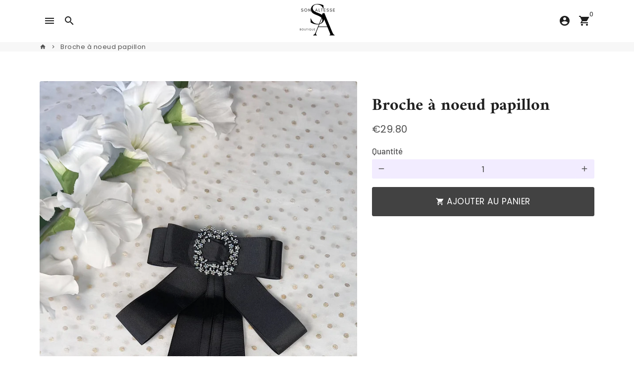

--- FILE ---
content_type: text/html; charset=utf-8
request_url: https://sonaltesse.com/products/broche-a-noeud-papillon
body_size: 36792
content:
<!doctype html>
<html lang="fr">
  <head>
<!-- "snippets/booster-seo.liquid" was not rendered, the associated app was uninstalled -->
    <!-- Basic page needs -->
    <meta charset="utf-8">
    <meta http-equiv="X-UA-Compatible" content="IE=edge,chrome=1">
    <meta name="viewport" content="width=device-width,initial-scale=1,maximum-scale=1,shrink-to-fit=no">
    <meta name="theme-color" content="#fff">
    <meta name="apple-mobile-web-app-capable" content="yes">
    <meta name="mobile-web-app-capable" content="yes">
    <meta name="author" content="Debutify">

    <!-- Preconnect external resources -->
    <link rel="preconnect" href="https://cdn.shopify.com" crossorigin>
    <link rel="preconnect" href="https://fonts.shopifycdn.com" crossorigin>
    <link rel="preconnect" href="https://shop.app" crossorigin>
    <link rel="preconnect" href="https://monorail-edge.shopifysvc.com">

<!-- Google Tag Manager -->
<script>(function(w,d,s,l,i){w[l]=w[l]||[];w[l].push({'gtm.start':
new Date().getTime(),event:'gtm.js'});var f=d.getElementsByTagName(s)[0],
j=d.createElement(s),dl=l!='dataLayer'?'&l='+l:'';j.async=true;j.src=
'https://www.googletagmanager.com/gtm.js?id='+i+dl;f.parentNode.insertBefore(j,f);
})(window,document,'script','dataLayer','GTM-TW5PNJM');</script>
<!-- End Google Tag Manager --><link rel="preconnect" href="https://godog.shopifycloud.com"><link rel="preconnect" href="https://www.google.com">
      <link rel="preconnect" href="https://www.gstatic.com">
      <link rel="preconnect" href="https://www.gstatic.com" crossorigin>
      <link rel="preconnect" href="https://fonts.gstatic.com" crossorigin>
      <link rel="preconnect" href="https://www.recaptcha.net" crossorigin><!-- Preload assets -->
    <link rel="preload" href="//sonaltesse.com/cdn/shop/t/12/assets/theme.scss.css?v=56934634730102481571759331823" as="style">
    <link rel="preload" as="font" href="//sonaltesse.com/cdn/fonts/amiri/amiri_n7.18bdf9995a65958ebe1ecc6a8e58369f2e5fde36.woff2" type="font/woff2" crossorigin>
    <link rel="preload" as="font" href="//sonaltesse.com/cdn/fonts/poppins/poppins_n4.0ba78fa5af9b0e1a374041b3ceaadf0a43b41362.woff2" type="font/woff2" crossorigin>
    <link rel="preload" as="font" href="//sonaltesse.com/cdn/fonts/barlow/barlow_n5.a193a1990790eba0cc5cca569d23799830e90f07.woff2" type="font/woff2" crossorigin>
    <link rel="preload" as="font" href="//sonaltesse.com/cdn/shop/t/12/assets/material-icons-sharp.woff2?v=162781309590319795501656791147" type="font/woff2" crossorigin>
    <link rel="preload" href="//sonaltesse.com/cdn/shop/t/12/assets/jquery-2.2.3.min.js?v=40203790232134668251656791147" as="script">
    <link rel="preload" href="//sonaltesse.com/cdn/shop/t/12/assets/theme.min.js?v=170162662403177693981656791168" as="script">
    <link rel="preload" href="//sonaltesse.com/cdn/shop/t/12/assets/lazysizes.min.js?v=46221891067352676611656791145" as="script"><link rel="canonical" href="https://sonaltesse.com/products/broche-a-noeud-papillon"><!-- Fav icon --><link sizes="192x192" rel="shortcut icon" type="image/png" id="favicon" href="//sonaltesse.com/cdn/shop/files/favico-sonaltesse-32x32_100x100_crop_center.png?v=1613551867">

    <!-- Title and description -->
    
<!-- Social meta --><!-- /snippets/social-meta-tags.liquid --><meta property="og:site_name" content="La boutique son altesse">
<meta property="og:url" content="https://sonaltesse.com/products/broche-a-noeud-papillon">
<meta property="og:title" content="Broche à noeud papillon">
<meta property="og:type" content="product">
<meta property="og:description" content="Grand noeud papillon en ruban noir, monté en broche, et décoré de strass. Un vrai bijoux que vous pouvez porter comme un noeud papillon ou comme une broche sur le côté de la poitrine. Bijoux rétro pour chemise, robe, collier professionnel...   "><meta property="og:price:amount" content="29.80">
  <meta property="og:price:currency" content="EUR"><meta property="og:image" content="http://sonaltesse.com/cdn/shop/products/20230301_102031_1200x1200.jpg?v=1742746049"><meta property="og:image" content="http://sonaltesse.com/cdn/shop/products/20230301_102031_1200x1200.jpg?v=1742746049"><meta property="og:image" content="http://sonaltesse.com/cdn/shop/products/20230301_102031_1200x1200.jpg?v=1742746049">
<meta property="og:image:secure_url" content="https://sonaltesse.com/cdn/shop/products/20230301_102031_1200x1200.jpg?v=1742746049"><meta property="og:image:secure_url" content="https://sonaltesse.com/cdn/shop/products/20230301_102031_1200x1200.jpg?v=1742746049"><meta property="og:image:secure_url" content="https://sonaltesse.com/cdn/shop/products/20230301_102031_1200x1200.jpg?v=1742746049"><meta name="twitter:card" content="summary_large_image">
<meta name="twitter:title" content="Broche à noeud papillon">
<meta name="twitter:description" content="Grand noeud papillon en ruban noir, monté en broche, et décoré de strass. Un vrai bijoux que vous pouvez porter comme un noeud papillon ou comme une broche sur le côté de la poitrine. Bijoux rétro pour chemise, robe, collier professionnel...   ">
<!-- CSS  -->
    <link href="//sonaltesse.com/cdn/shop/t/12/assets/theme.scss.css?v=56934634730102481571759331823" rel="stylesheet" type="text/css" media="all" />
<!-- Load fonts independently to prevent rendering blocks -->
    <style>
      @font-face {
  font-family: Amiri;
  font-weight: 700;
  font-style: normal;
  font-display: swap;
  src: url("//sonaltesse.com/cdn/fonts/amiri/amiri_n7.18bdf9995a65958ebe1ecc6a8e58369f2e5fde36.woff2") format("woff2"),
       url("//sonaltesse.com/cdn/fonts/amiri/amiri_n7.4018e09897bebe29690de457ff22ede457913518.woff") format("woff");
}

      @font-face {
  font-family: Poppins;
  font-weight: 400;
  font-style: normal;
  font-display: swap;
  src: url("//sonaltesse.com/cdn/fonts/poppins/poppins_n4.0ba78fa5af9b0e1a374041b3ceaadf0a43b41362.woff2") format("woff2"),
       url("//sonaltesse.com/cdn/fonts/poppins/poppins_n4.214741a72ff2596839fc9760ee7a770386cf16ca.woff") format("woff");
}

      @font-face {
  font-family: Barlow;
  font-weight: 500;
  font-style: normal;
  font-display: swap;
  src: url("//sonaltesse.com/cdn/fonts/barlow/barlow_n5.a193a1990790eba0cc5cca569d23799830e90f07.woff2") format("woff2"),
       url("//sonaltesse.com/cdn/fonts/barlow/barlow_n5.ae31c82169b1dc0715609b8cc6a610b917808358.woff") format("woff");
}

      @font-face {
  font-family: Barlow;
  font-weight: 700;
  font-style: normal;
  font-display: swap;
  src: url("//sonaltesse.com/cdn/fonts/barlow/barlow_n7.691d1d11f150e857dcbc1c10ef03d825bc378d81.woff2") format("woff2"),
       url("//sonaltesse.com/cdn/fonts/barlow/barlow_n7.4fdbb1cb7da0e2c2f88492243ffa2b4f91924840.woff") format("woff");
}

      @font-face {
  font-family: Barlow;
  font-weight: 500;
  font-style: italic;
  font-display: swap;
  src: url("//sonaltesse.com/cdn/fonts/barlow/barlow_i5.714d58286997b65cd479af615cfa9bb0a117a573.woff2") format("woff2"),
       url("//sonaltesse.com/cdn/fonts/barlow/barlow_i5.0120f77e6447d3b5df4bbec8ad8c2d029d87fb21.woff") format("woff");
}

      @font-face {
  font-family: Barlow;
  font-weight: 700;
  font-style: italic;
  font-display: swap;
  src: url("//sonaltesse.com/cdn/fonts/barlow/barlow_i7.50e19d6cc2ba5146fa437a5a7443c76d5d730103.woff2") format("woff2"),
       url("//sonaltesse.com/cdn/fonts/barlow/barlow_i7.47e9f98f1b094d912e6fd631cc3fe93d9f40964f.woff") format("woff");
}

      @font-face {
  font-family: Poppins;
  font-weight: 700;
  font-style: normal;
  font-display: swap;
  src: url("//sonaltesse.com/cdn/fonts/poppins/poppins_n7.56758dcf284489feb014a026f3727f2f20a54626.woff2") format("woff2"),
       url("//sonaltesse.com/cdn/fonts/poppins/poppins_n7.f34f55d9b3d3205d2cd6f64955ff4b36f0cfd8da.woff") format("woff");
}

      @font-face {
        font-family: Material Icons Sharp;
        font-weight: 400;
        font-style: normal;
        font-display: block;
        src: url(//sonaltesse.com/cdn/shop/t/12/assets/material-icons-sharp.woff2?v=162781309590319795501656791147) format("woff2");
      }
    </style>

    <!-- Google Tag Manager --><!-- Theme strings and settings --><script>window.debutify = false;window.theme = window.theme || {};

  theme.routes = {
    predictive_search_url: "\/search\/suggest",
    cart_url: "\/cart"
  };

  theme.settings = {
    cartType: "modal",
    enableCartMessage: false,
    saleType: "amount",
    stickyHeader: false,
    heightHeader: 85,
    heightHeaderMobile: 63,
    icon: "material-icons-sharp",
    currencyOriginalPrice: true,
    customCurrency: true,
    facebookPageId: "",
    dbtfyATCAnimationType: "shake",
    dbtfyATCAnimationInterval: 6,
    dbtfyShopProtectImage: true,
    dbtfyShopProtectDrag: true,
    dbtfyShopProtectTextProduct: true,
    dbtfyShopProtectTextArticle: true,
    dbtfyShopProtectCollection: true,
    dbtfySkipCart: false,
    isSearchEnabled: true,
    enableHistoryState: true,
    customScript: "",
    dbtfyInactiveTabFirstMessage: "🔥 N\u0026#39;oubliez pas ceci...",
    dbtfyInactiveTabSecondMessage: "🔥 Reviens !",
    dbtfyInactiveTabDelay: 1,
    faviconImage: "\/\/sonaltesse.com\/cdn\/shop\/files\/favico-sonaltesse-32x32_100x100_crop_center.png?v=1613551867",
    cartFaviconImage:"",
    dbtfyCartSavings: true,
    dbtfyCookieBoxEUOnly: true,
    dbtfyGiftWrap: false,
    dbtfyDeliveryDateRequired: false,
    dbtfyOrderFeedbackRequired: false
  };

  theme.variables = {
    small: 769,
    postSmall: 769.1,
    animationDuration: 600,
    animationSlow: 1000,
    transitionSpeed: 300,
    fastClickPluginLink: "\/\/sonaltesse.com\/cdn\/shop\/t\/12\/assets\/FastClick.js?v=80848051190165111191656791135",
    jQueryUIPluginLink: "\/\/sonaltesse.com\/cdn\/shop\/t\/12\/assets\/jquery-ui.min.js?v=70596825350812787271656791143",
    jQueryUIAutocompletePluginLink: "\/\/sonaltesse.com\/cdn\/shop\/t\/12\/assets\/jquery.ui.autocomplete.scroll.min.js?v=65694924680175604831656791145",
    jQueryExitIntentPluginLink: "\/\/sonaltesse.com\/cdn\/shop\/t\/12\/assets\/jquery.exitintent.min.js?v=141936771459652646111656791144",
    trackingPluginLink: "\/\/www.17track.net\/externalcall.js",
    speedBoosterPluginLink: "\/\/sonaltesse.com\/cdn\/shop\/t\/12\/assets\/instant.page.min.js?v=48382595191374339231656791142",
    ajaxinatePluginLink: "\/\/sonaltesse.com\/cdn\/shop\/t\/12\/assets\/infinite-scroll.min.js?v=117414503875394727771656791141",
    datePickerPluginLink: "\/\/sonaltesse.com\/cdn\/shop\/t\/12\/assets\/flatpickr.min.js?v=102895051017460611671656791138",
    cartCount: 0,
    shopLocales: [{"shop_locale":{"locale":"fr","enabled":true,"primary":true,"published":true}}],
    productPlaceholderSvg: "\u003csvg class=\"placeholder-svg\" xmlns=\"http:\/\/www.w3.org\/2000\/svg\" viewBox=\"0 0 525.5 525.5\"\u003e\u003cpath d=\"M375.5 345.2c0-.1 0-.1 0 0 0-.1 0-.1 0 0-1.1-2.9-2.3-5.5-3.4-7.8-1.4-4.7-2.4-13.8-.5-19.8 3.4-10.6 3.6-40.6 1.2-54.5-2.3-14-12.3-29.8-18.5-36.9-5.3-6.2-12.8-14.9-15.4-17.9 8.6-5.6 13.3-13.3 14-23 0-.3 0-.6.1-.8.4-4.1-.6-9.9-3.9-13.5-2.1-2.3-4.8-3.5-8-3.5h-54.9c-.8-7.1-3-13-5.2-17.5-6.8-13.9-12.5-16.5-21.2-16.5h-.7c-8.7 0-14.4 2.5-21.2 16.5-2.2 4.5-4.4 10.4-5.2 17.5h-48.5c-3.2 0-5.9 1.2-8 3.5-3.2 3.6-4.3 9.3-3.9 13.5 0 .2 0 .5.1.8.7 9.8 5.4 17.4 14 23-2.6 3.1-10.1 11.7-15.4 17.9-6.1 7.2-16.1 22.9-18.5 36.9-2.2 13.3-1.2 47.4 1 54.9 1.1 3.8 1.4 14.5-.2 19.4-1.2 2.4-2.3 5-3.4 7.9-4.4 11.6-6.2 26.3-5 32.6 1.8 9.9 16.5 14.4 29.4 14.4h176.8c12.9 0 27.6-4.5 29.4-14.4 1.2-6.5-.5-21.1-5-32.7zm-97.7-178c.3-3.2.8-10.6-.2-18 2.4 4.3 5 10.5 5.9 18h-5.7zm-36.3-17.9c-1 7.4-.5 14.8-.2 18h-5.7c.9-7.5 3.5-13.7 5.9-18zm4.5-6.9c0-.1.1-.2.1-.4 4.4-5.3 8.4-5.8 13.1-5.8h.7c4.7 0 8.7.6 13.1 5.8 0 .1 0 .2.1.4 3.2 8.9 2.2 21.2 1.8 25h-30.7c-.4-3.8-1.3-16.1 1.8-25zm-70.7 42.5c0-.3 0-.6-.1-.9-.3-3.4.5-8.4 3.1-11.3 1-1.1 2.1-1.7 3.4-2.1l-.6.6c-2.8 3.1-3.7 8.1-3.3 11.6 0 .2 0 .5.1.8.3 3.5.9 11.7 10.6 18.8.3.2.8.2 1-.2.2-.3.2-.8-.2-1-9.2-6.7-9.8-14.4-10-17.7 0-.3 0-.6-.1-.8-.3-3.2.5-7.7 3-10.5.8-.8 1.7-1.5 2.6-1.9h155.7c1 .4 1.9 1.1 2.6 1.9 2.5 2.8 3.3 7.3 3 10.5 0 .2 0 .5-.1.8-.3 3.6-1 13.1-13.8 20.1-.3.2-.5.6-.3 1 .1.2.4.4.6.4.1 0 .2 0 .3-.1 13.5-7.5 14.3-17.5 14.6-21.3 0-.3 0-.5.1-.8.4-3.5-.5-8.5-3.3-11.6l-.6-.6c1.3.4 2.5 1.1 3.4 2.1 2.6 2.9 3.5 7.9 3.1 11.3 0 .3 0 .6-.1.9-1.5 20.9-23.6 31.4-65.5 31.4h-43.8c-41.8 0-63.9-10.5-65.4-31.4zm91 89.1h-7c0-1.5 0-3-.1-4.2-.2-12.5-2.2-31.1-2.7-35.1h3.6c.8 0 1.4-.6 1.4-1.4v-14.1h2.4v14.1c0 .8.6 1.4 1.4 1.4h3.7c-.4 3.9-2.4 22.6-2.7 35.1v4.2zm65.3 11.9h-16.8c-.4 0-.7.3-.7.7 0 .4.3.7.7.7h16.8v2.8h-62.2c0-.9-.1-1.9-.1-2.8h33.9c.4 0 .7-.3.7-.7 0-.4-.3-.7-.7-.7h-33.9c-.1-3.2-.1-6.3-.1-9h62.5v9zm-12.5 24.4h-6.3l.2-1.6h5.9l.2 1.6zm-5.8-4.5l1.6-12.3h2l1.6 12.3h-5.2zm-57-19.9h-62.4v-9h62.5c0 2.7 0 5.8-.1 9zm-62.4 1.4h62.4c0 .9-.1 1.8-.1 2.8H194v-2.8zm65.2 0h7.3c0 .9.1 1.8.1 2.8H259c.1-.9.1-1.8.1-2.8zm7.2-1.4h-7.2c.1-3.2.1-6.3.1-9h7c0 2.7 0 5.8.1 9zm-7.7-66.7v6.8h-9v-6.8h9zm-8.9 8.3h9v.7h-9v-.7zm0 2.1h9v2.3h-9v-2.3zm26-1.4h-9v-.7h9v.7zm-9 3.7v-2.3h9v2.3h-9zm9-5.9h-9v-6.8h9v6.8zm-119.3 91.1c-2.1-7.1-3-40.9-.9-53.6 2.2-13.5 11.9-28.6 17.8-35.6 5.6-6.5 13.5-15.7 15.7-18.3 11.4 6.4 28.7 9.6 51.8 9.6h6v14.1c0 .8.6 1.4 1.4 1.4h5.4c.3 3.1 2.4 22.4 2.7 35.1 0 1.2.1 2.6.1 4.2h-63.9c-.8 0-1.4.6-1.4 1.4v16.1c0 .8.6 1.4 1.4 1.4H256c-.8 11.8-2.8 24.7-8 33.3-2.6 4.4-4.9 8.5-6.9 12.2-.4.7-.1 1.6.6 1.9.2.1.4.2.6.2.5 0 1-.3 1.3-.8 1.9-3.7 4.2-7.7 6.8-12.1 5.4-9.1 7.6-22.5 8.4-34.7h7.8c.7 11.2 2.6 23.5 7.1 32.4.2.5.8.8 1.3.8.2 0 .4 0 .6-.2.7-.4 1-1.2.6-1.9-4.3-8.5-6.1-20.3-6.8-31.1H312l-2.4 18.6c-.1.4.1.8.3 1.1.3.3.7.5 1.1.5h9.6c.4 0 .8-.2 1.1-.5.3-.3.4-.7.3-1.1l-2.4-18.6H333c.8 0 1.4-.6 1.4-1.4v-16.1c0-.8-.6-1.4-1.4-1.4h-63.9c0-1.5 0-2.9.1-4.2.2-12.7 2.3-32 2.7-35.1h5.2c.8 0 1.4-.6 1.4-1.4v-14.1h6.2c23.1 0 40.4-3.2 51.8-9.6 2.3 2.6 10.1 11.8 15.7 18.3 5.9 6.9 15.6 22.1 17.8 35.6 2.2 13.4 2 43.2-1.1 53.1-1.2 3.9-1.4 8.7-1 13-1.7-2.8-2.9-4.4-3-4.6-.2-.3-.6-.5-.9-.6h-.5c-.2 0-.4.1-.5.2-.6.5-.8 1.4-.3 2 0 0 .2.3.5.8 1.4 2.1 5.6 8.4 8.9 16.7h-42.9v-43.8c0-.8-.6-1.4-1.4-1.4s-1.4.6-1.4 1.4v44.9c0 .1-.1.2-.1.3 0 .1 0 .2.1.3v9c-1.1 2-3.9 3.7-10.5 3.7h-7.5c-.4 0-.7.3-.7.7 0 .4.3.7.7.7h7.5c5 0 8.5-.9 10.5-2.8-.1 3.1-1.5 6.5-10.5 6.5H210.4c-9 0-10.5-3.4-10.5-6.5 2 1.9 5.5 2.8 10.5 2.8h67.4c.4 0 .7-.3.7-.7 0-.4-.3-.7-.7-.7h-67.4c-6.7 0-9.4-1.7-10.5-3.7v-54.5c0-.8-.6-1.4-1.4-1.4s-1.4.6-1.4 1.4v43.8h-43.6c4.2-10.2 9.4-17.4 9.5-17.5.5-.6.3-1.5-.3-2s-1.5-.3-2 .3c-.1.2-1.4 2-3.2 5 .1-4.9-.4-10.2-1.1-12.8zm221.4 60.2c-1.5 8.3-14.9 12-26.6 12H174.4c-11.8 0-25.1-3.8-26.6-12-1-5.7.6-19.3 4.6-30.2H197v9.8c0 6.4 4.5 9.7 13.4 9.7h105.4c8.9 0 13.4-3.3 13.4-9.7v-9.8h44c4 10.9 5.6 24.5 4.6 30.2z\"\/\u003e\u003cpath d=\"M286.1 359.3c0 .4.3.7.7.7h14.7c.4 0 .7-.3.7-.7 0-.4-.3-.7-.7-.7h-14.7c-.3 0-.7.3-.7.7zm5.3-145.6c13.5-.5 24.7-2.3 33.5-5.3.4-.1.6-.5.4-.9-.1-.4-.5-.6-.9-.4-8.6 3-19.7 4.7-33 5.2-.4 0-.7.3-.7.7 0 .4.3.7.7.7zm-11.3.1c.4 0 .7-.3.7-.7 0-.4-.3-.7-.7-.7H242c-19.9 0-35.3-2.5-45.9-7.4-.4-.2-.8 0-.9.3-.2.4 0 .8.3.9 10.8 5 26.4 7.5 46.5 7.5h38.1zm-7.2 116.9c.4.1.9.1 1.4.1 1.7 0 3.4-.7 4.7-1.9 1.4-1.4 1.9-3.2 1.5-5-.2-.8-.9-1.2-1.7-1.1-.8.2-1.2.9-1.1 1.7.3 1.2-.4 2-.7 2.4-.9.9-2.2 1.3-3.4 1-.8-.2-1.5.3-1.7 1.1s.2 1.5 1 1.7z\"\/\u003e\u003cpath d=\"M275.5 331.6c-.8 0-1.4.6-1.5 1.4 0 .8.6 1.4 1.4 1.5h.3c3.6 0 7-2.8 7.7-6.3.2-.8-.4-1.5-1.1-1.7-.8-.2-1.5.4-1.7 1.1-.4 2.3-2.8 4.2-5.1 4zm5.4 1.6c-.6.5-.6 1.4-.1 2 1.1 1.3 2.5 2.2 4.2 2.8.2.1.3.1.5.1.6 0 1.1-.3 1.3-.9.3-.7-.1-1.6-.8-1.8-1.2-.5-2.2-1.2-3-2.1-.6-.6-1.5-.6-2.1-.1zm-38.2 12.7c.5 0 .9 0 1.4-.1.8-.2 1.3-.9 1.1-1.7-.2-.8-.9-1.3-1.7-1.1-1.2.3-2.5-.1-3.4-1-.4-.4-1-1.2-.8-2.4.2-.8-.3-1.5-1.1-1.7-.8-.2-1.5.3-1.7 1.1-.4 1.8.1 3.7 1.5 5 1.2 1.2 2.9 1.9 4.7 1.9z\"\/\u003e\u003cpath d=\"M241.2 349.6h.3c.8 0 1.4-.7 1.4-1.5s-.7-1.4-1.5-1.4c-2.3.1-4.6-1.7-5.1-4-.2-.8-.9-1.3-1.7-1.1-.8.2-1.3.9-1.1 1.7.7 3.5 4.1 6.3 7.7 6.3zm-9.7 3.6c.2 0 .3 0 .5-.1 1.6-.6 3-1.6 4.2-2.8.5-.6.5-1.5-.1-2s-1.5-.5-2 .1c-.8.9-1.8 1.6-3 2.1-.7.3-1.1 1.1-.8 1.8 0 .6.6.9 1.2.9z\"\/\u003e\u003c\/svg\u003e"
  };

  theme.strings = {
    zoomClose: "Fermer (Esc)",
    zoomPrev: "Précédent (flèche gauche)",
    zoomNext: "Suivant (flèche droite)",
    moneyFormat: "€{{amount}}",
    moneyWithCurrencyFormat: "€{{amount}} EUR",
    currencyFormat: "money_format",
    saveFormat: "Épargnez {{ saved_amount }}",
    addressError: "Vous ne trouvez pas cette adresse",
    addressNoResults: "Aucun résultat pour cette adresse",
    addressQueryLimit: "Vous avez dépassé la limite de Google utilisation de l'API. Envisager la mise à niveau à un \u003ca href=\"https:\/\/developers.google.com\/maps\/premium\/usage-limits\"\u003erégime spécial\u003c\/a\u003e.",
    authError: "Il y avait un problème authentifier votre compte Google Maps.",
    cartCookie: "Activer les cookies pour utiliser le panier",
    addToCart: "Ajouter au panier",
    soldOut: "Épuisé",
    unavailable: "Non disponible",
    regularPrice: "Prix régulier",
    salePrice: "Prix réduit",
    saveLabel: "Épargnez {{ saved_amount }}",
    quantityLabel: "Quantité",
    closeText: "Fermer (Esc)",
    shopCurrency: "EUR",
    months: {
      full: {
        1: "janvier",
        2: "février",
        3: "mars",
        4: "avril",
        5: "Mai",
        6: "juin",
        7: "juillet",
        8: "août",
        9: "septembre",
        10: "octobre",
        11: "novembre",
        12: "décembre"
      },
      short: {
        1: "Jan",
        2: "fév",
        3: "Mer",
        4: "avr",
        5: "Mai",
        6: "Juin",
        7: "juil",
        8: "Août",
        9: "SEP",
        10: "oct",
        11: "nov",
        12: "déc"
      }
    },
    weekdays: {
      full: {
        0: "dimanche",
        1: "Lundi",
        2: "mardi",
        3: "Mercredi",
        4: "jeudi",
        5: "vendredi",
        6: "samedi"
      },
      short: {
        0: "soleil",
        1: "Mon",
        2: "Le tiens",
        3: "mer",
        4: "Collecter",
        5: "ven",
        6: "Sam"
      }
    },
    agreeTermsWarningMessage: "Vous devez accepter les termes et conditions de vente pour vérifier.",
    deliveryDateWarningMessage: "Faites une sélection pour continuer",shopPrimaryLocale: "fr",};

  theme.addons = {"addons": {"dbtfy_addtocart_animation": false,"dbtfy_age_check": false, "dbtfy_agree_to_terms": false,"dbtfy_automatic_geolocation": true,"dbtfy_back_in_stock": true ,"dbtfy_cart_favicon": true,"dbtfy_cart_discount": true,"dbtfy_cart_goal": false,"dbtfy_cart_reminder": true,"dbtfy_cart_savings": true,"dbtfy_cart_upsell": true,"dbtfy_collection_addtocart": true,"dbtfy_collection_filters": true,"dbtfy_color_swatches": true,"dbtfy_cookie_box": false,"dbtfy_custom_currencies": true,"dbtfy_customizable_products": true,"dbtfy_delivery_date": false,"dbtfy_delivery_time": false,"dbtfy_discount_saved": true,"dbtfy_facebook_messenger": false,"dbtfy_faq_page": false,"dbtfy_gift_wrap": false,"dbtfy_infinite_scroll": true,"dbtfy_inactive_tab_message": true,"dbtfy_instagram_feed": false,"dbtfy_inventory_quantity": true,"dbtfy_linked_options": true ,"dbtfy_mega_menu": true,"dbtfy_menu_bar": true,"dbtfy_minimum_order": false,"dbtfy_newsletter_popup": false,"dbtfy_order_feedback": false,"dbtfy_order_tracking": true,"dbtfy_page_speed_booster": true,"dbtfy_page_transition": false,"dbtfy_pricing_table": true,"dbtfy_product_bullet_points": true,"dbtfy_product_image_crop": true,"dbtfy_product_swatches": true,"dbtfy_product_tabs": true,"dbtfy_quantity_breaks": true,"dbtfy_quick_compare": false,"dbtfy_quick_view": true,"dbtfy_recently_viewed": true,"dbtfy_sales_countdown": true,"dbtfy_shop_protect": true,"dbtfy_skip_cart": false,"dbtfy_size_chart": true,"dbtfy_smart_search": true,"dbtfy_social_discount": false,"dbtfy_sticky_addtocart": true,"dbtfy_synced_variant_image": true,"dbtfy_trust_badge": true,"dbtfy_upsell_bundles": true,"dbtfy_upsell_popup": true,"dbtfy_wish_list": false}}



  window.lazySizesConfig = window.lazySizesConfig || {};
  window.lazySizesConfig.customMedia = {
    "--small": `(max-width: ${theme.variables.small}px)`
  };
</script>
<!-- JS -->
    <script src="//sonaltesse.com/cdn/shop/t/12/assets/jquery-2.2.3.min.js?v=40203790232134668251656791147" type="text/javascript"></script>

    <script src="//sonaltesse.com/cdn/shop/t/12/assets/theme.min.js?v=170162662403177693981656791168" defer="defer"></script>

    <script src="//sonaltesse.com/cdn/shop/t/12/assets/lazysizes.min.js?v=46221891067352676611656791145" async="async"></script><!-- Header hook for plugins -->
    <script>window.performance && window.performance.mark && window.performance.mark('shopify.content_for_header.start');</script><meta name="facebook-domain-verification" content="qkkd4khv554rn7kdbym8ks0lmomi4q">
<meta name="google-site-verification" content="WuECPKMV2360QpytfwdO91wmI2WIjVQoIwwvkwJlC5g">
<meta id="shopify-digital-wallet" name="shopify-digital-wallet" content="/13168243/digital_wallets/dialog">
<meta name="shopify-checkout-api-token" content="8fcdc53268877954bc943bfea1ac66ad">
<meta id="in-context-paypal-metadata" data-shop-id="13168243" data-venmo-supported="false" data-environment="production" data-locale="fr_FR" data-paypal-v4="true" data-currency="EUR">
<link rel="alternate" type="application/json+oembed" href="https://sonaltesse.com/products/broche-a-noeud-papillon.oembed">
<script async="async" src="/checkouts/internal/preloads.js?locale=fr-FR"></script>
<script id="shopify-features" type="application/json">{"accessToken":"8fcdc53268877954bc943bfea1ac66ad","betas":["rich-media-storefront-analytics"],"domain":"sonaltesse.com","predictiveSearch":true,"shopId":13168243,"locale":"fr"}</script>
<script>var Shopify = Shopify || {};
Shopify.shop = "sonaltesse.myshopify.com";
Shopify.locale = "fr";
Shopify.currency = {"active":"EUR","rate":"1.0"};
Shopify.country = "FR";
Shopify.theme = {"name":"Debutify 4.10.0","id":121061933122,"schema_name":"Debutify","schema_version":"4.10.0","theme_store_id":null,"role":"main"};
Shopify.theme.handle = "null";
Shopify.theme.style = {"id":null,"handle":null};
Shopify.cdnHost = "sonaltesse.com/cdn";
Shopify.routes = Shopify.routes || {};
Shopify.routes.root = "/";</script>
<script type="module">!function(o){(o.Shopify=o.Shopify||{}).modules=!0}(window);</script>
<script>!function(o){function n(){var o=[];function n(){o.push(Array.prototype.slice.apply(arguments))}return n.q=o,n}var t=o.Shopify=o.Shopify||{};t.loadFeatures=n(),t.autoloadFeatures=n()}(window);</script>
<script id="shop-js-analytics" type="application/json">{"pageType":"product"}</script>
<script defer="defer" async type="module" src="//sonaltesse.com/cdn/shopifycloud/shop-js/modules/v2/client.init-shop-cart-sync_CfnabTz1.fr.esm.js"></script>
<script defer="defer" async type="module" src="//sonaltesse.com/cdn/shopifycloud/shop-js/modules/v2/chunk.common_1HJ87NEU.esm.js"></script>
<script defer="defer" async type="module" src="//sonaltesse.com/cdn/shopifycloud/shop-js/modules/v2/chunk.modal_BHK_cQfO.esm.js"></script>
<script type="module">
  await import("//sonaltesse.com/cdn/shopifycloud/shop-js/modules/v2/client.init-shop-cart-sync_CfnabTz1.fr.esm.js");
await import("//sonaltesse.com/cdn/shopifycloud/shop-js/modules/v2/chunk.common_1HJ87NEU.esm.js");
await import("//sonaltesse.com/cdn/shopifycloud/shop-js/modules/v2/chunk.modal_BHK_cQfO.esm.js");

  window.Shopify.SignInWithShop?.initShopCartSync?.({"fedCMEnabled":true,"windoidEnabled":true});

</script>
<script>(function() {
  var isLoaded = false;
  function asyncLoad() {
    if (isLoaded) return;
    isLoaded = true;
    var urls = ["https:\/\/media.conversio.com\/scripts\/shopify.js?shop=sonaltesse.myshopify.com","https:\/\/cdn-stamped-io.azureedge.net\/files\/shopify.v2.min.js?shop=sonaltesse.myshopify.com","https:\/\/static.klaviyo.com\/onsite\/js\/klaviyo.js?company_id=ncuqi8\u0026shop=sonaltesse.myshopify.com","https:\/\/lacestatic.shoelace.com\/pixel\/v2.js?p=293053427695567\u0026conv=subtotal\u0026\u0026shop=sonaltesse.myshopify.com","https:\/\/static.cdn.printful.com\/static\/js\/external\/shopify-product-customizer.js?v=0.16\u0026shop=sonaltesse.myshopify.com","https:\/\/gtranslate.io\/shopify\/gtranslate.js?shop=sonaltesse.myshopify.com","https:\/\/gdprcdn.b-cdn.net\/js\/gdpr_cookie_consent.min.js?shop=sonaltesse.myshopify.com","https:\/\/loox.io\/widget\/4JbVaKYYTt\/loox.1765565612844.js?shop=sonaltesse.myshopify.com"];
    for (var i = 0; i < urls.length; i++) {
      var s = document.createElement('script');
      s.type = 'text/javascript';
      s.async = true;
      s.src = urls[i];
      var x = document.getElementsByTagName('script')[0];
      x.parentNode.insertBefore(s, x);
    }
  };
  if(window.attachEvent) {
    window.attachEvent('onload', asyncLoad);
  } else {
    window.addEventListener('load', asyncLoad, false);
  }
})();</script>
<script id="__st">var __st={"a":13168243,"offset":3600,"reqid":"fa93a3c1-e2db-46b2-9320-113d0ca01969-1769695022","pageurl":"sonaltesse.com\/products\/broche-a-noeud-papillon","u":"586387813ced","p":"product","rtyp":"product","rid":6895404351554};</script>
<script>window.ShopifyPaypalV4VisibilityTracking = true;</script>
<script id="captcha-bootstrap">!function(){'use strict';const t='contact',e='account',n='new_comment',o=[[t,t],['blogs',n],['comments',n],[t,'customer']],c=[[e,'customer_login'],[e,'guest_login'],[e,'recover_customer_password'],[e,'create_customer']],r=t=>t.map((([t,e])=>`form[action*='/${t}']:not([data-nocaptcha='true']) input[name='form_type'][value='${e}']`)).join(','),a=t=>()=>t?[...document.querySelectorAll(t)].map((t=>t.form)):[];function s(){const t=[...o],e=r(t);return a(e)}const i='password',u='form_key',d=['recaptcha-v3-token','g-recaptcha-response','h-captcha-response',i],f=()=>{try{return window.sessionStorage}catch{return}},m='__shopify_v',_=t=>t.elements[u];function p(t,e,n=!1){try{const o=window.sessionStorage,c=JSON.parse(o.getItem(e)),{data:r}=function(t){const{data:e,action:n}=t;return t[m]||n?{data:e,action:n}:{data:t,action:n}}(c);for(const[e,n]of Object.entries(r))t.elements[e]&&(t.elements[e].value=n);n&&o.removeItem(e)}catch(o){console.error('form repopulation failed',{error:o})}}const l='form_type',E='cptcha';function T(t){t.dataset[E]=!0}const w=window,h=w.document,L='Shopify',v='ce_forms',y='captcha';let A=!1;((t,e)=>{const n=(g='f06e6c50-85a8-45c8-87d0-21a2b65856fe',I='https://cdn.shopify.com/shopifycloud/storefront-forms-hcaptcha/ce_storefront_forms_captcha_hcaptcha.v1.5.2.iife.js',D={infoText:'Protégé par hCaptcha',privacyText:'Confidentialité',termsText:'Conditions'},(t,e,n)=>{const o=w[L][v],c=o.bindForm;if(c)return c(t,g,e,D).then(n);var r;o.q.push([[t,g,e,D],n]),r=I,A||(h.body.append(Object.assign(h.createElement('script'),{id:'captcha-provider',async:!0,src:r})),A=!0)});var g,I,D;w[L]=w[L]||{},w[L][v]=w[L][v]||{},w[L][v].q=[],w[L][y]=w[L][y]||{},w[L][y].protect=function(t,e){n(t,void 0,e),T(t)},Object.freeze(w[L][y]),function(t,e,n,w,h,L){const[v,y,A,g]=function(t,e,n){const i=e?o:[],u=t?c:[],d=[...i,...u],f=r(d),m=r(i),_=r(d.filter((([t,e])=>n.includes(e))));return[a(f),a(m),a(_),s()]}(w,h,L),I=t=>{const e=t.target;return e instanceof HTMLFormElement?e:e&&e.form},D=t=>v().includes(t);t.addEventListener('submit',(t=>{const e=I(t);if(!e)return;const n=D(e)&&!e.dataset.hcaptchaBound&&!e.dataset.recaptchaBound,o=_(e),c=g().includes(e)&&(!o||!o.value);(n||c)&&t.preventDefault(),c&&!n&&(function(t){try{if(!f())return;!function(t){const e=f();if(!e)return;const n=_(t);if(!n)return;const o=n.value;o&&e.removeItem(o)}(t);const e=Array.from(Array(32),(()=>Math.random().toString(36)[2])).join('');!function(t,e){_(t)||t.append(Object.assign(document.createElement('input'),{type:'hidden',name:u})),t.elements[u].value=e}(t,e),function(t,e){const n=f();if(!n)return;const o=[...t.querySelectorAll(`input[type='${i}']`)].map((({name:t})=>t)),c=[...d,...o],r={};for(const[a,s]of new FormData(t).entries())c.includes(a)||(r[a]=s);n.setItem(e,JSON.stringify({[m]:1,action:t.action,data:r}))}(t,e)}catch(e){console.error('failed to persist form',e)}}(e),e.submit())}));const S=(t,e)=>{t&&!t.dataset[E]&&(n(t,e.some((e=>e===t))),T(t))};for(const o of['focusin','change'])t.addEventListener(o,(t=>{const e=I(t);D(e)&&S(e,y())}));const B=e.get('form_key'),M=e.get(l),P=B&&M;t.addEventListener('DOMContentLoaded',(()=>{const t=y();if(P)for(const e of t)e.elements[l].value===M&&p(e,B);[...new Set([...A(),...v().filter((t=>'true'===t.dataset.shopifyCaptcha))])].forEach((e=>S(e,t)))}))}(h,new URLSearchParams(w.location.search),n,t,e,['guest_login'])})(!0,!0)}();</script>
<script integrity="sha256-4kQ18oKyAcykRKYeNunJcIwy7WH5gtpwJnB7kiuLZ1E=" data-source-attribution="shopify.loadfeatures" defer="defer" src="//sonaltesse.com/cdn/shopifycloud/storefront/assets/storefront/load_feature-a0a9edcb.js" crossorigin="anonymous"></script>
<script data-source-attribution="shopify.dynamic_checkout.dynamic.init">var Shopify=Shopify||{};Shopify.PaymentButton=Shopify.PaymentButton||{isStorefrontPortableWallets:!0,init:function(){window.Shopify.PaymentButton.init=function(){};var t=document.createElement("script");t.src="https://sonaltesse.com/cdn/shopifycloud/portable-wallets/latest/portable-wallets.fr.js",t.type="module",document.head.appendChild(t)}};
</script>
<script data-source-attribution="shopify.dynamic_checkout.buyer_consent">
  function portableWalletsHideBuyerConsent(e){var t=document.getElementById("shopify-buyer-consent"),n=document.getElementById("shopify-subscription-policy-button");t&&n&&(t.classList.add("hidden"),t.setAttribute("aria-hidden","true"),n.removeEventListener("click",e))}function portableWalletsShowBuyerConsent(e){var t=document.getElementById("shopify-buyer-consent"),n=document.getElementById("shopify-subscription-policy-button");t&&n&&(t.classList.remove("hidden"),t.removeAttribute("aria-hidden"),n.addEventListener("click",e))}window.Shopify?.PaymentButton&&(window.Shopify.PaymentButton.hideBuyerConsent=portableWalletsHideBuyerConsent,window.Shopify.PaymentButton.showBuyerConsent=portableWalletsShowBuyerConsent);
</script>
<script data-source-attribution="shopify.dynamic_checkout.cart.bootstrap">document.addEventListener("DOMContentLoaded",(function(){function t(){return document.querySelector("shopify-accelerated-checkout-cart, shopify-accelerated-checkout")}if(t())Shopify.PaymentButton.init();else{new MutationObserver((function(e,n){t()&&(Shopify.PaymentButton.init(),n.disconnect())})).observe(document.body,{childList:!0,subtree:!0})}}));
</script>
<link id="shopify-accelerated-checkout-styles" rel="stylesheet" media="screen" href="https://sonaltesse.com/cdn/shopifycloud/portable-wallets/latest/accelerated-checkout-backwards-compat.css" crossorigin="anonymous">
<style id="shopify-accelerated-checkout-cart">
        #shopify-buyer-consent {
  margin-top: 1em;
  display: inline-block;
  width: 100%;
}

#shopify-buyer-consent.hidden {
  display: none;
}

#shopify-subscription-policy-button {
  background: none;
  border: none;
  padding: 0;
  text-decoration: underline;
  font-size: inherit;
  cursor: pointer;
}

#shopify-subscription-policy-button::before {
  box-shadow: none;
}

      </style>

<script>window.performance && window.performance.mark && window.performance.mark('shopify.content_for_header.end');</script>

    

  
    <link href="//sonaltesse.com/cdn/shop/t/12/assets/fancybox.min.css?v=178684395451874162921656791134" rel="stylesheet" type="text/css" media="all" />  

	<script>var loox_global_hash = '1768805399782';</script><script>var loox_pop_active = true;var loox_pop_display = {"home_page":true,"product_page":false,"cart_page":false,"other_pages":true};</script><style>.loox-reviews-default { max-width: 1200px; margin: 0 auto; }.loox-rating .loox-icon { color:#EBBF20; }
:root { --lxs-rating-icon-color: #EBBF20; }</style>

     <script>


if(!window.jQuery){

	var jqueryScript = document.createElement('script');

	jqueryScript.setAttribute('src','https://ajax.googleapis.com/ajax/libs/jquery/3.6.0/jquery.min.js');

	document.head.appendChild(jqueryScript);

}


__DL__jQueryinterval = setInterval(function(){

	// wait for jQuery to load & run script after jQuery has loaded

	if(window.jQuery){

    	// search parameters

    	getURLParams = function(name, url){

        	if (!url) url = window.location.href;

        	name = name.replace(/[\[\]]/g, "\\$&");

        	var regex = new RegExp("[?&]" + name + "(=([^&#]*)|&|#|$)"),

        	results = regex.exec(url);

        	if (!results) return null;

        	if (!results[2]) return '';

        	return decodeURIComponent(results[2].replace(/\+/g, " "));

    	};

   	 

    	/**********************

    	* DYNAMIC DEPENDENCIES

    	***********************/

   	 

    	__DL__ = {

        	dynamicCart: true,  // if cart is dynamic (meaning no refresh on cart add) set to true

        	debug: false, // if true, console messages will be displayed

        	cart: null,

        	wishlist: null,

        	removeCart: null

    	};

   	 

    	customBindings = {

        	cartTriggers: [],

        	viewCart: [],

        	removeCartTrigger: [],

        	cartVisableSelector: [],

        	promoSubscriptionsSelectors: [],

        	promoSuccess: [],

        	ctaSelectors: [],

        	newsletterSelectors: [],

        	newsletterSuccess: [],

        	searchPage: [],

        	wishlistSelector: [],

        	removeWishlist: [],

        	wishlistPage: [],

        	searchTermQuery: [getURLParams('q')], // replace var with correct query

    	};

   	 

    	/* DO NOT EDIT */

    	defaultBindings = {

        	cartTriggers: ['form[action="/cart/add"] [type="submit"],.add-to-cart,.cart-btn'],

        	viewCart: ['form[action="/cart"],.my-cart,.trigger-cart,#mobileCart'],

        	removeCartTrigger: ['[href*="/cart/change"]'],

        	cartVisableSelector: ['.inlinecart.is-active,.inline-cart.is-active'],

        	promoSubscriptionsSelectors: [],

        	promoSuccess: [],

        	ctaSelectors: [],

        	newsletterSelectors: ['input.contact_email'],

        	newsletterSuccess: ['.success_message'],

        	searchPage: ['search'],

        	wishlistSelector: [],

        	removeWishlist: [],

        	wishlistPage: []

    	};

   	 

    	// stitch bindings

    	objectArray = customBindings;

    	outputObject = __DL__;

   	 

    	applyBindings = function(objectArray, outputObject){

        	for (var x in objectArray) {  

            	var key = x;

            	var objs = objectArray[x];

            	values = [];    

            	if(objs.length > 0){    

                	values.push(objs);

                	if(key in outputObject){         	 

                    	values.push(outputObject[key]);

                    	outputObject[key] = values.join(", ");

                	}else{   	 

                    	outputObject[key] = values.join(", ");

                	}   

            	}  

        	}

    	};

   	 

    	applyBindings(customBindings, __DL__);

    	applyBindings(defaultBindings, __DL__);

   	 

    	/**********************

    	* PREREQUISITE LIBRARIES

    	***********************/

   	 

    	clearInterval(__DL__jQueryinterval);

   	 

    	// jquery-cookies.js

    	if(typeof $.cookie!==undefined){

        	(function(a){if(typeof define==='function'&&define.amd){define(['jquery'],a)}else if(typeof exports==='object'){module.exports=a(require('jquery'))}else{a(jQuery)}}(function($){var g=/\+/g;function encode(s){return h.raw?s:encodeURIComponent(s)}function decode(s){return h.raw?s:decodeURIComponent(s)}function stringifyCookieValue(a){return encode(h.json?JSON.stringify(a):String(a))}function parseCookieValue(s){if(s.indexOf('"')===0){s=s.slice(1,-1).replace(/\\"/g,'"').replace(/\\\\/g,'\\')}try{s=decodeURIComponent(s.replace(g,' '));return h.json?JSON.parse(s):s}catch(e){}}function read(s,a){var b=h.raw?s:parseCookieValue(s);return $.isFunction(a)?a(b):b}var h=$.cookie=function(a,b,c){if(arguments.length>1&&!$.isFunction(b)){c=$.extend({},h.defaults,c);if(typeof c.expires==='number'){var d=c.expires,t=c.expires=new Date();t.setMilliseconds(t.getMilliseconds()+d*864e+5)}return(document.cookie=[encode(a),'=',stringifyCookieValue(b),c.expires?'; expires='+c.expires.toUTCString():'',c.path?'; path='+c.path:'',c.domain?'; domain='+c.domain:'',c.secure?'; secure':''].join(''))}var e=a?undefined:{},cookies=document.cookie?document.cookie.split('; '):[],i=0,l=cookies.length;for(;i<l;i++){var f=cookies[i].split('='),name=decode(f.shift()),cookie=f.join('=');if(a===name){e=read(cookie,b);break}if(!a&&(cookie=read(cookie))!==undefined){e[name]=cookie}}return e};h.defaults={};$.removeCookie=function(a,b){$.cookie(a,'',$.extend({},b,{expires:-1}));return!$.cookie(a)}}))}

   	 

    	/**********************

    	* Begin dataLayer Build

    	***********************/

   	 

    	window.dataLayer = window.dataLayer || [];  // init data layer if doesn't already exist


    	var template = "product";

   	 

    	/**

    	* Landing Page Cookie

    	* 1. Detect if user just landed on the site

    	* 2. Only fires if Page Title matches website */

   	 

    	$.cookie.raw = true;

    	if ($.cookie('landingPage') === undefined || $.cookie('landingPage').length === 0) {

        	var landingPage = true;

        	$.cookie('landingPage', unescape);

        	$.removeCookie('landingPage', {path: '/'});

        	$.cookie('landingPage', 'landed', {path: '/'});

    	} else {

        	var landingPage = false;

        	$.cookie('landingPage', unescape);

        	$.removeCookie('landingPage', {path: '/'});

        	$.cookie('landingPage', 'refresh', {path: '/'});

    	}

    	if (__DL__.debug) {

        	console.log('Landing Page: ' + landingPage);

    	}

   	 

    	/**

    	* Log State Cookie */

   	 

    	

    	var isLoggedIn = false;

    	

    	if (!isLoggedIn) {

        	$.cookie('logState', unescape);

        	$.removeCookie('logState', {path: '/'});

        	$.cookie('logState', 'loggedOut', {path: '/'});

    	} else {

        	if ($.cookie('logState') === 'loggedOut' || $.cookie('logState') === undefined) {

            	$.cookie('logState', unescape);

            	$.removeCookie('logState', {path: '/'});

            	$.cookie('logState', 'firstLog', {path: '/'});

        	} else if ($.cookie('logState') === 'firstLog') {

            	$.cookie('logState', unescape);

            	$.removeCookie('logState', {path: '/'});

            	$.cookie('logState', 'refresh', {path: '/'});

        	}

    	}

   	 

    	if ($.cookie('logState') === 'firstLog') {

        	var firstLog = true;

    	} else {

        	var firstLog = false;

    	}

   	 

    	/**********************

    	* DATALAYER SECTIONS

    	***********************/

   	 

    	/**

    	* DATALAYER: Landing Page

    	* Fires any time a user first lands on the site. */

   	 

    	if ($.cookie('landingPage') === 'landed') {

        	dataLayer.push({

            	'pageType': 'Landing',

            	'event': 'first_time_visitor'

        	});

    	}

   	 

    	/**

    	* DATALAYER: Log State

    	* 1. Determine if user is logged in or not.

    	* 2. Return User specific data. */

   	 

    	var logState = {

        	

        	

        	'logState' : "Logged Out",

        	

        	

        	'firstLog'  	: firstLog,

        	'customerEmail' : null,

        	'timestamp' 	: Date().replace(/\(.*?\)/g,''),  

        	

        	'customerType'   	: 'New',

        	'customerTypeNumber' :'1',

        	

        	'shippingInfo' : {

            	'fullName'  : null,

            	'firstName' : null,

            	'lastName'  : null,

            	'address1'  : null,

            	'address2'  : null,

            	'street'	: null,

            	'city'  	: null,

            	'province'  : null,

            	'zip'   	: null,

            	'country'   : null,

            	'phone' 	: null,

        	},

        	'billingInfo' : {

            	'fullName'  : null,

            	'firstName' : null,

            	'lastName'  : null,

            	'address1'  : null,

            	'address2'  : null,

            	'street'	: null,

            	'city'  	: null,

            	'province'  : null,

            	'zip'   	: null,

            	'country'   : null,

            	'phone' 	: null,

        	},

        	'checkoutEmail' : null,

        	'currency'  	: "EUR",

        	'pageType'  	: 'Log State',

        	'event'     	: 'logState'

    	}

    	dataLayer.push(logState);

    	/**

    	* DATALAYER: Homepage */

   	 

    	if(document.location.pathname == "/"){

        	dataLayer.push({

            	'pageType' : 'Homepage',

            	'event'	: 'homepage',

            	logState

        	});

    	}

 	 

    	/**

    	* DATALAYER: 404 Pages

    	* Fire on 404 Pages */

 		 

    	/**

    	* DATALAYER: Blog Articles

    	* Fire on Blog Article Pages */

    	

   	 

    	/** DATALAYER: Product List Page (Collections, Category)

    	* Fire on all product listing pages. */

    	

       	 

    	/** DATALAYER: Product Page

    	* Fire on all Product View pages. */

    	  

        	var ecommerce = {

            	'items': [{

                	'item_id'    	: 6895404351554,  

                	'item_variant'	: 40220781314114,        	 

                	'item_name'  	: "Broche à noeud papillon",

                	'price'       	: "29.80",

                	'item_brand'  	: "La boutique son altesse",

                	'item_category'   : "NOEUD CRAVATE",

                	'item_list_name'  : null,

                	'description' 	: "Grand noeud papillon en ruban noir, monté en broche, et décoré de strass.Un vrai bijoux que vous pouvez porter comme un noeud papillon ou comme une broche sur le côté de la poitrine.Bijoux rétro pour chemise, robe, collier professionnel...  ",

                	'imageURL'    	: 'https://sonaltesse.com/cdn/shop/products/20230301_102031_grande.jpg?v=1742746049',

                	'productURL'  	: '/products/broche-a-noeud-papillon'

            	}]

        	};          	 

        	dataLayer.push({

            	'pageType' : 'Product',

            	'event'	: 'view_item',

       		  ecommerce

       		 });

        	$(__DL__.cartTriggers).click(function(){

   			 dataLayer.push({               	 

                	'event'	: 'add_to_cart',

                	ecommerce

          		 });             	 

        	});         	 

     	 

 	 

    	/** DATALAYER: Cart View

    	* Fire anytime a user views their cart (non-dynamic) */          	 

    	

           	 

    	/** DATALAYER: Checkout on Shopify Plus **/

    	if(Shopify.Checkout){

        	var ecommerce = {

            	'transaction_id': 'null',

            	'affiliation': "La boutique son altesse",

            	'value': "",

            	'tax': "",

            	'shipping': "",

            	'subtotal': "",

            	'currency': null,

            	

            	'email': null,

            	'items':[],

            	};

        	if(Shopify.Checkout.step){

            	if(Shopify.Checkout.step.length > 0){

                	if (Shopify.Checkout.step === 'contact_information'){

                    	dataLayer.push({

                        	'event'	:'begin_checkout',

                        	'pageType' :'Customer Information',

                        	'step': 1,

                   		 ecommerce

                    	});

                	}else if (Shopify.Checkout.step === 'shipping_method'){

                    	dataLayer.push({

                        	'event'	:'add_shipping_info',

                        	'pageType' :'Shipping Information',

                        	ecommerce

                    	});

                	}else if( Shopify.Checkout.step === "payment_method" ){

                    	dataLayer.push({

                        	'event'	:'add_payment_info',

                        	'pageType' :'Add Payment Info',

                   		 ecommerce

                    	});

                	}

            	}

                       	 

            	/** DATALAYER: Transaction */

            	if(Shopify.Checkout.page == "thank_you"){

                	dataLayer.push({

                	'pageType' :'Transaction',

                	'event'	:'purchase',

                	ecommerce

                	});

            	}          	 

        	}

    	}

         	 

    	/** DOM Ready **/    

    	$(document).ready(function() {

        	/** DATALAYER: Search Results */

        	var searchPage = new RegExp(__DL__.searchPage, "g");

        	if(document.location.pathname.match(searchPage)){

            	var ecommerce = {

                	items :[],

            	};

            	dataLayer.push({

                	'pageType'   : "Search",

                	'search_term' : __DL__.searchTermQuery,                                  	 

                	'event'  	: "search",

                	'item_list_name'  : null,

                	ecommerce

            	});    

        	}

       	 

        	/** DATALAYER: Remove From Cart **/

        	


        	/** Google Tag Manager **/

        	(function(w,d,s,l,i){w[l]=w[l]||[];w[l].push({'gtm.start':

        	new Date().getTime(),event:'gtm.js'});var f=d.getElementsByTagName(s)[0],

        	j=d.createElement(s),dl=l!='dataLayer'?'&l='+l:'';j.async=true;j.src=

        	'https://www.googletagmanager.com/gtm.js?id='+i+dl;f.parentNode.insertBefore(j,f);

        	})(window,document,'script','dataLayer','GTM-TW5PNJM');


    	}); // document ready

	}

}, 500);

 

</script>
 
 
<!-- BEGIN app block: shopify://apps/consentmo-gdpr/blocks/gdpr_cookie_consent/4fbe573f-a377-4fea-9801-3ee0858cae41 -->


<!-- END app block --><!-- BEGIN app block: shopify://apps/klaviyo-email-marketing-sms/blocks/klaviyo-onsite-embed/2632fe16-c075-4321-a88b-50b567f42507 -->















  <script>
    window.klaviyoReviewsProductDesignMode = false
  </script>







<!-- END app block --><script src="https://cdn.shopify.com/extensions/019c04d5-bd56-77a6-8deb-540ac3d290f7/consentmo-gdpr-614/assets/consentmo_cookie_consent.js" type="text/javascript" defer="defer"></script>
<link href="https://monorail-edge.shopifysvc.com" rel="dns-prefetch">
<script>(function(){if ("sendBeacon" in navigator && "performance" in window) {try {var session_token_from_headers = performance.getEntriesByType('navigation')[0].serverTiming.find(x => x.name == '_s').description;} catch {var session_token_from_headers = undefined;}var session_cookie_matches = document.cookie.match(/_shopify_s=([^;]*)/);var session_token_from_cookie = session_cookie_matches && session_cookie_matches.length === 2 ? session_cookie_matches[1] : "";var session_token = session_token_from_headers || session_token_from_cookie || "";function handle_abandonment_event(e) {var entries = performance.getEntries().filter(function(entry) {return /monorail-edge.shopifysvc.com/.test(entry.name);});if (!window.abandonment_tracked && entries.length === 0) {window.abandonment_tracked = true;var currentMs = Date.now();var navigation_start = performance.timing.navigationStart;var payload = {shop_id: 13168243,url: window.location.href,navigation_start,duration: currentMs - navigation_start,session_token,page_type: "product"};window.navigator.sendBeacon("https://monorail-edge.shopifysvc.com/v1/produce", JSON.stringify({schema_id: "online_store_buyer_site_abandonment/1.1",payload: payload,metadata: {event_created_at_ms: currentMs,event_sent_at_ms: currentMs}}));}}window.addEventListener('pagehide', handle_abandonment_event);}}());</script>
<script id="web-pixels-manager-setup">(function e(e,d,r,n,o){if(void 0===o&&(o={}),!Boolean(null===(a=null===(i=window.Shopify)||void 0===i?void 0:i.analytics)||void 0===a?void 0:a.replayQueue)){var i,a;window.Shopify=window.Shopify||{};var t=window.Shopify;t.analytics=t.analytics||{};var s=t.analytics;s.replayQueue=[],s.publish=function(e,d,r){return s.replayQueue.push([e,d,r]),!0};try{self.performance.mark("wpm:start")}catch(e){}var l=function(){var e={modern:/Edge?\/(1{2}[4-9]|1[2-9]\d|[2-9]\d{2}|\d{4,})\.\d+(\.\d+|)|Firefox\/(1{2}[4-9]|1[2-9]\d|[2-9]\d{2}|\d{4,})\.\d+(\.\d+|)|Chrom(ium|e)\/(9{2}|\d{3,})\.\d+(\.\d+|)|(Maci|X1{2}).+ Version\/(15\.\d+|(1[6-9]|[2-9]\d|\d{3,})\.\d+)([,.]\d+|)( \(\w+\)|)( Mobile\/\w+|) Safari\/|Chrome.+OPR\/(9{2}|\d{3,})\.\d+\.\d+|(CPU[ +]OS|iPhone[ +]OS|CPU[ +]iPhone|CPU IPhone OS|CPU iPad OS)[ +]+(15[._]\d+|(1[6-9]|[2-9]\d|\d{3,})[._]\d+)([._]\d+|)|Android:?[ /-](13[3-9]|1[4-9]\d|[2-9]\d{2}|\d{4,})(\.\d+|)(\.\d+|)|Android.+Firefox\/(13[5-9]|1[4-9]\d|[2-9]\d{2}|\d{4,})\.\d+(\.\d+|)|Android.+Chrom(ium|e)\/(13[3-9]|1[4-9]\d|[2-9]\d{2}|\d{4,})\.\d+(\.\d+|)|SamsungBrowser\/([2-9]\d|\d{3,})\.\d+/,legacy:/Edge?\/(1[6-9]|[2-9]\d|\d{3,})\.\d+(\.\d+|)|Firefox\/(5[4-9]|[6-9]\d|\d{3,})\.\d+(\.\d+|)|Chrom(ium|e)\/(5[1-9]|[6-9]\d|\d{3,})\.\d+(\.\d+|)([\d.]+$|.*Safari\/(?![\d.]+ Edge\/[\d.]+$))|(Maci|X1{2}).+ Version\/(10\.\d+|(1[1-9]|[2-9]\d|\d{3,})\.\d+)([,.]\d+|)( \(\w+\)|)( Mobile\/\w+|) Safari\/|Chrome.+OPR\/(3[89]|[4-9]\d|\d{3,})\.\d+\.\d+|(CPU[ +]OS|iPhone[ +]OS|CPU[ +]iPhone|CPU IPhone OS|CPU iPad OS)[ +]+(10[._]\d+|(1[1-9]|[2-9]\d|\d{3,})[._]\d+)([._]\d+|)|Android:?[ /-](13[3-9]|1[4-9]\d|[2-9]\d{2}|\d{4,})(\.\d+|)(\.\d+|)|Mobile Safari.+OPR\/([89]\d|\d{3,})\.\d+\.\d+|Android.+Firefox\/(13[5-9]|1[4-9]\d|[2-9]\d{2}|\d{4,})\.\d+(\.\d+|)|Android.+Chrom(ium|e)\/(13[3-9]|1[4-9]\d|[2-9]\d{2}|\d{4,})\.\d+(\.\d+|)|Android.+(UC? ?Browser|UCWEB|U3)[ /]?(15\.([5-9]|\d{2,})|(1[6-9]|[2-9]\d|\d{3,})\.\d+)\.\d+|SamsungBrowser\/(5\.\d+|([6-9]|\d{2,})\.\d+)|Android.+MQ{2}Browser\/(14(\.(9|\d{2,})|)|(1[5-9]|[2-9]\d|\d{3,})(\.\d+|))(\.\d+|)|K[Aa][Ii]OS\/(3\.\d+|([4-9]|\d{2,})\.\d+)(\.\d+|)/},d=e.modern,r=e.legacy,n=navigator.userAgent;return n.match(d)?"modern":n.match(r)?"legacy":"unknown"}(),u="modern"===l?"modern":"legacy",c=(null!=n?n:{modern:"",legacy:""})[u],f=function(e){return[e.baseUrl,"/wpm","/b",e.hashVersion,"modern"===e.buildTarget?"m":"l",".js"].join("")}({baseUrl:d,hashVersion:r,buildTarget:u}),m=function(e){var d=e.version,r=e.bundleTarget,n=e.surface,o=e.pageUrl,i=e.monorailEndpoint;return{emit:function(e){var a=e.status,t=e.errorMsg,s=(new Date).getTime(),l=JSON.stringify({metadata:{event_sent_at_ms:s},events:[{schema_id:"web_pixels_manager_load/3.1",payload:{version:d,bundle_target:r,page_url:o,status:a,surface:n,error_msg:t},metadata:{event_created_at_ms:s}}]});if(!i)return console&&console.warn&&console.warn("[Web Pixels Manager] No Monorail endpoint provided, skipping logging."),!1;try{return self.navigator.sendBeacon.bind(self.navigator)(i,l)}catch(e){}var u=new XMLHttpRequest;try{return u.open("POST",i,!0),u.setRequestHeader("Content-Type","text/plain"),u.send(l),!0}catch(e){return console&&console.warn&&console.warn("[Web Pixels Manager] Got an unhandled error while logging to Monorail."),!1}}}}({version:r,bundleTarget:l,surface:e.surface,pageUrl:self.location.href,monorailEndpoint:e.monorailEndpoint});try{o.browserTarget=l,function(e){var d=e.src,r=e.async,n=void 0===r||r,o=e.onload,i=e.onerror,a=e.sri,t=e.scriptDataAttributes,s=void 0===t?{}:t,l=document.createElement("script"),u=document.querySelector("head"),c=document.querySelector("body");if(l.async=n,l.src=d,a&&(l.integrity=a,l.crossOrigin="anonymous"),s)for(var f in s)if(Object.prototype.hasOwnProperty.call(s,f))try{l.dataset[f]=s[f]}catch(e){}if(o&&l.addEventListener("load",o),i&&l.addEventListener("error",i),u)u.appendChild(l);else{if(!c)throw new Error("Did not find a head or body element to append the script");c.appendChild(l)}}({src:f,async:!0,onload:function(){if(!function(){var e,d;return Boolean(null===(d=null===(e=window.Shopify)||void 0===e?void 0:e.analytics)||void 0===d?void 0:d.initialized)}()){var d=window.webPixelsManager.init(e)||void 0;if(d){var r=window.Shopify.analytics;r.replayQueue.forEach((function(e){var r=e[0],n=e[1],o=e[2];d.publishCustomEvent(r,n,o)})),r.replayQueue=[],r.publish=d.publishCustomEvent,r.visitor=d.visitor,r.initialized=!0}}},onerror:function(){return m.emit({status:"failed",errorMsg:"".concat(f," has failed to load")})},sri:function(e){var d=/^sha384-[A-Za-z0-9+/=]+$/;return"string"==typeof e&&d.test(e)}(c)?c:"",scriptDataAttributes:o}),m.emit({status:"loading"})}catch(e){m.emit({status:"failed",errorMsg:(null==e?void 0:e.message)||"Unknown error"})}}})({shopId: 13168243,storefrontBaseUrl: "https://sonaltesse.com",extensionsBaseUrl: "https://extensions.shopifycdn.com/cdn/shopifycloud/web-pixels-manager",monorailEndpoint: "https://monorail-edge.shopifysvc.com/unstable/produce_batch",surface: "storefront-renderer",enabledBetaFlags: ["2dca8a86"],webPixelsConfigList: [{"id":"1837138249","configuration":"{\"pixel_id\":\"1006687880316856\",\"pixel_type\":\"facebook_pixel\"}","eventPayloadVersion":"v1","runtimeContext":"OPEN","scriptVersion":"ca16bc87fe92b6042fbaa3acc2fbdaa6","type":"APP","apiClientId":2329312,"privacyPurposes":["ANALYTICS","MARKETING","SALE_OF_DATA"],"dataSharingAdjustments":{"protectedCustomerApprovalScopes":["read_customer_address","read_customer_email","read_customer_name","read_customer_personal_data","read_customer_phone"]}},{"id":"1554809161","configuration":"{\"config\":\"{\\\"google_tag_ids\\\":[\\\"G-5ZSLW3JJQS\\\",\\\"AW-1012054645\\\",\\\"GT-PLW9F99G\\\"],\\\"target_country\\\":\\\"FR\\\",\\\"gtag_events\\\":[{\\\"type\\\":\\\"begin_checkout\\\",\\\"action_label\\\":[\\\"G-5ZSLW3JJQS\\\",\\\"AW-1012054645\\\/DY4TCN_-kZwaEPX0yuID\\\"]},{\\\"type\\\":\\\"search\\\",\\\"action_label\\\":[\\\"G-5ZSLW3JJQS\\\",\\\"AW-1012054645\\\/ZHBECOz8kZwaEPX0yuID\\\"]},{\\\"type\\\":\\\"view_item\\\",\\\"action_label\\\":[\\\"G-5ZSLW3JJQS\\\",\\\"AW-1012054645\\\/kOYnCOn8kZwaEPX0yuID\\\",\\\"MC-B240YF97VS\\\"]},{\\\"type\\\":\\\"purchase\\\",\\\"action_label\\\":[\\\"G-5ZSLW3JJQS\\\",\\\"AW-1012054645\\\/MpZQCOP8kZwaEPX0yuID\\\",\\\"MC-B240YF97VS\\\"]},{\\\"type\\\":\\\"page_view\\\",\\\"action_label\\\":[\\\"G-5ZSLW3JJQS\\\",\\\"AW-1012054645\\\/SWYGCOb8kZwaEPX0yuID\\\",\\\"MC-B240YF97VS\\\"]},{\\\"type\\\":\\\"add_payment_info\\\",\\\"action_label\\\":[\\\"G-5ZSLW3JJQS\\\",\\\"AW-1012054645\\\/Yx9fCOL-kZwaEPX0yuID\\\"]},{\\\"type\\\":\\\"add_to_cart\\\",\\\"action_label\\\":[\\\"G-5ZSLW3JJQS\\\",\\\"AW-1012054645\\\/e9A2CO_8kZwaEPX0yuID\\\"]}],\\\"enable_monitoring_mode\\\":false}\"}","eventPayloadVersion":"v1","runtimeContext":"OPEN","scriptVersion":"b2a88bafab3e21179ed38636efcd8a93","type":"APP","apiClientId":1780363,"privacyPurposes":[],"dataSharingAdjustments":{"protectedCustomerApprovalScopes":["read_customer_address","read_customer_email","read_customer_name","read_customer_personal_data","read_customer_phone"]}},{"id":"1540751689","configuration":"{\"addToCartUrl\":\"https:\\\/\\\/analyzely.gropulse.com\\\/add_to_cart_receiver\",\"paymentInfoSubmittedUrl\":\"https:\\\/\\\/analyzely.gropulse.com\\\/payment_info_receiver\",\"shippingInfoSubmittedUrl\":\"https:\\\/\\\/analyzely.gropulse.com\\\/shipping_info_receiver\",\"shop\":\"sonaltesse.myshopify.com\",\"apiKey\":\"393b3b4bb69acc2f58835a02f4aaa14b\"}","eventPayloadVersion":"v1","runtimeContext":"STRICT","scriptVersion":"9f9f9af0a4bfed3070b884ecbdee9345","type":"APP","apiClientId":7208304641,"privacyPurposes":["ANALYTICS","MARKETING","SALE_OF_DATA"],"dataSharingAdjustments":{"protectedCustomerApprovalScopes":["read_customer_personal_data"]}},{"id":"205979977","eventPayloadVersion":"1","runtimeContext":"LAX","scriptVersion":"1","type":"CUSTOM","privacyPurposes":["ANALYTICS","MARKETING","PREFERENCES"],"name":"Symprosys custom pixel"},{"id":"shopify-app-pixel","configuration":"{}","eventPayloadVersion":"v1","runtimeContext":"STRICT","scriptVersion":"0450","apiClientId":"shopify-pixel","type":"APP","privacyPurposes":["ANALYTICS","MARKETING"]},{"id":"shopify-custom-pixel","eventPayloadVersion":"v1","runtimeContext":"LAX","scriptVersion":"0450","apiClientId":"shopify-pixel","type":"CUSTOM","privacyPurposes":["ANALYTICS","MARKETING"]}],isMerchantRequest: false,initData: {"shop":{"name":"La boutique son altesse","paymentSettings":{"currencyCode":"EUR"},"myshopifyDomain":"sonaltesse.myshopify.com","countryCode":"FR","storefrontUrl":"https:\/\/sonaltesse.com"},"customer":null,"cart":null,"checkout":null,"productVariants":[{"price":{"amount":29.8,"currencyCode":"EUR"},"product":{"title":"Broche à noeud papillon","vendor":"La boutique son altesse","id":"6895404351554","untranslatedTitle":"Broche à noeud papillon","url":"\/products\/broche-a-noeud-papillon","type":"NOEUD CRAVATE"},"id":"40220781314114","image":{"src":"\/\/sonaltesse.com\/cdn\/shop\/products\/20230301_102031.jpg?v=1742746049"},"sku":"","title":"Default Title","untranslatedTitle":"Default Title"}],"purchasingCompany":null},},"https://sonaltesse.com/cdn","1d2a099fw23dfb22ep557258f5m7a2edbae",{"modern":"","legacy":""},{"shopId":"13168243","storefrontBaseUrl":"https:\/\/sonaltesse.com","extensionBaseUrl":"https:\/\/extensions.shopifycdn.com\/cdn\/shopifycloud\/web-pixels-manager","surface":"storefront-renderer","enabledBetaFlags":"[\"2dca8a86\"]","isMerchantRequest":"false","hashVersion":"1d2a099fw23dfb22ep557258f5m7a2edbae","publish":"custom","events":"[[\"page_viewed\",{}],[\"product_viewed\",{\"productVariant\":{\"price\":{\"amount\":29.8,\"currencyCode\":\"EUR\"},\"product\":{\"title\":\"Broche à noeud papillon\",\"vendor\":\"La boutique son altesse\",\"id\":\"6895404351554\",\"untranslatedTitle\":\"Broche à noeud papillon\",\"url\":\"\/products\/broche-a-noeud-papillon\",\"type\":\"NOEUD CRAVATE\"},\"id\":\"40220781314114\",\"image\":{\"src\":\"\/\/sonaltesse.com\/cdn\/shop\/products\/20230301_102031.jpg?v=1742746049\"},\"sku\":\"\",\"title\":\"Default Title\",\"untranslatedTitle\":\"Default Title\"}}]]"});</script><script>
  window.ShopifyAnalytics = window.ShopifyAnalytics || {};
  window.ShopifyAnalytics.meta = window.ShopifyAnalytics.meta || {};
  window.ShopifyAnalytics.meta.currency = 'EUR';
  var meta = {"product":{"id":6895404351554,"gid":"gid:\/\/shopify\/Product\/6895404351554","vendor":"La boutique son altesse","type":"NOEUD CRAVATE","handle":"broche-a-noeud-papillon","variants":[{"id":40220781314114,"price":2980,"name":"Broche à noeud papillon","public_title":null,"sku":""}],"remote":false},"page":{"pageType":"product","resourceType":"product","resourceId":6895404351554,"requestId":"fa93a3c1-e2db-46b2-9320-113d0ca01969-1769695022"}};
  for (var attr in meta) {
    window.ShopifyAnalytics.meta[attr] = meta[attr];
  }
</script>
<script class="analytics">
  (function () {
    var customDocumentWrite = function(content) {
      var jquery = null;

      if (window.jQuery) {
        jquery = window.jQuery;
      } else if (window.Checkout && window.Checkout.$) {
        jquery = window.Checkout.$;
      }

      if (jquery) {
        jquery('body').append(content);
      }
    };

    var hasLoggedConversion = function(token) {
      if (token) {
        return document.cookie.indexOf('loggedConversion=' + token) !== -1;
      }
      return false;
    }

    var setCookieIfConversion = function(token) {
      if (token) {
        var twoMonthsFromNow = new Date(Date.now());
        twoMonthsFromNow.setMonth(twoMonthsFromNow.getMonth() + 2);

        document.cookie = 'loggedConversion=' + token + '; expires=' + twoMonthsFromNow;
      }
    }

    var trekkie = window.ShopifyAnalytics.lib = window.trekkie = window.trekkie || [];
    if (trekkie.integrations) {
      return;
    }
    trekkie.methods = [
      'identify',
      'page',
      'ready',
      'track',
      'trackForm',
      'trackLink'
    ];
    trekkie.factory = function(method) {
      return function() {
        var args = Array.prototype.slice.call(arguments);
        args.unshift(method);
        trekkie.push(args);
        return trekkie;
      };
    };
    for (var i = 0; i < trekkie.methods.length; i++) {
      var key = trekkie.methods[i];
      trekkie[key] = trekkie.factory(key);
    }
    trekkie.load = function(config) {
      trekkie.config = config || {};
      trekkie.config.initialDocumentCookie = document.cookie;
      var first = document.getElementsByTagName('script')[0];
      var script = document.createElement('script');
      script.type = 'text/javascript';
      script.onerror = function(e) {
        var scriptFallback = document.createElement('script');
        scriptFallback.type = 'text/javascript';
        scriptFallback.onerror = function(error) {
                var Monorail = {
      produce: function produce(monorailDomain, schemaId, payload) {
        var currentMs = new Date().getTime();
        var event = {
          schema_id: schemaId,
          payload: payload,
          metadata: {
            event_created_at_ms: currentMs,
            event_sent_at_ms: currentMs
          }
        };
        return Monorail.sendRequest("https://" + monorailDomain + "/v1/produce", JSON.stringify(event));
      },
      sendRequest: function sendRequest(endpointUrl, payload) {
        // Try the sendBeacon API
        if (window && window.navigator && typeof window.navigator.sendBeacon === 'function' && typeof window.Blob === 'function' && !Monorail.isIos12()) {
          var blobData = new window.Blob([payload], {
            type: 'text/plain'
          });

          if (window.navigator.sendBeacon(endpointUrl, blobData)) {
            return true;
          } // sendBeacon was not successful

        } // XHR beacon

        var xhr = new XMLHttpRequest();

        try {
          xhr.open('POST', endpointUrl);
          xhr.setRequestHeader('Content-Type', 'text/plain');
          xhr.send(payload);
        } catch (e) {
          console.log(e);
        }

        return false;
      },
      isIos12: function isIos12() {
        return window.navigator.userAgent.lastIndexOf('iPhone; CPU iPhone OS 12_') !== -1 || window.navigator.userAgent.lastIndexOf('iPad; CPU OS 12_') !== -1;
      }
    };
    Monorail.produce('monorail-edge.shopifysvc.com',
      'trekkie_storefront_load_errors/1.1',
      {shop_id: 13168243,
      theme_id: 121061933122,
      app_name: "storefront",
      context_url: window.location.href,
      source_url: "//sonaltesse.com/cdn/s/trekkie.storefront.a804e9514e4efded663580eddd6991fcc12b5451.min.js"});

        };
        scriptFallback.async = true;
        scriptFallback.src = '//sonaltesse.com/cdn/s/trekkie.storefront.a804e9514e4efded663580eddd6991fcc12b5451.min.js';
        first.parentNode.insertBefore(scriptFallback, first);
      };
      script.async = true;
      script.src = '//sonaltesse.com/cdn/s/trekkie.storefront.a804e9514e4efded663580eddd6991fcc12b5451.min.js';
      first.parentNode.insertBefore(script, first);
    };
    trekkie.load(
      {"Trekkie":{"appName":"storefront","development":false,"defaultAttributes":{"shopId":13168243,"isMerchantRequest":null,"themeId":121061933122,"themeCityHash":"13682081597081087047","contentLanguage":"fr","currency":"EUR","eventMetadataId":"05297213-8444-4f57-a14b-da4f2e373e12"},"isServerSideCookieWritingEnabled":true,"monorailRegion":"shop_domain","enabledBetaFlags":["65f19447","b5387b81"]},"Session Attribution":{},"S2S":{"facebookCapiEnabled":true,"source":"trekkie-storefront-renderer","apiClientId":580111}}
    );

    var loaded = false;
    trekkie.ready(function() {
      if (loaded) return;
      loaded = true;

      window.ShopifyAnalytics.lib = window.trekkie;

      var originalDocumentWrite = document.write;
      document.write = customDocumentWrite;
      try { window.ShopifyAnalytics.merchantGoogleAnalytics.call(this); } catch(error) {};
      document.write = originalDocumentWrite;

      window.ShopifyAnalytics.lib.page(null,{"pageType":"product","resourceType":"product","resourceId":6895404351554,"requestId":"fa93a3c1-e2db-46b2-9320-113d0ca01969-1769695022","shopifyEmitted":true});

      var match = window.location.pathname.match(/checkouts\/(.+)\/(thank_you|post_purchase)/)
      var token = match? match[1]: undefined;
      if (!hasLoggedConversion(token)) {
        setCookieIfConversion(token);
        window.ShopifyAnalytics.lib.track("Viewed Product",{"currency":"EUR","variantId":40220781314114,"productId":6895404351554,"productGid":"gid:\/\/shopify\/Product\/6895404351554","name":"Broche à noeud papillon","price":"29.80","sku":"","brand":"La boutique son altesse","variant":null,"category":"NOEUD CRAVATE","nonInteraction":true,"remote":false},undefined,undefined,{"shopifyEmitted":true});
      window.ShopifyAnalytics.lib.track("monorail:\/\/trekkie_storefront_viewed_product\/1.1",{"currency":"EUR","variantId":40220781314114,"productId":6895404351554,"productGid":"gid:\/\/shopify\/Product\/6895404351554","name":"Broche à noeud papillon","price":"29.80","sku":"","brand":"La boutique son altesse","variant":null,"category":"NOEUD CRAVATE","nonInteraction":true,"remote":false,"referer":"https:\/\/sonaltesse.com\/products\/broche-a-noeud-papillon"});
      }
    });


        var eventsListenerScript = document.createElement('script');
        eventsListenerScript.async = true;
        eventsListenerScript.src = "//sonaltesse.com/cdn/shopifycloud/storefront/assets/shop_events_listener-3da45d37.js";
        document.getElementsByTagName('head')[0].appendChild(eventsListenerScript);

})();</script>
  <script>
  if (!window.ga || (window.ga && typeof window.ga !== 'function')) {
    window.ga = function ga() {
      (window.ga.q = window.ga.q || []).push(arguments);
      if (window.Shopify && window.Shopify.analytics && typeof window.Shopify.analytics.publish === 'function') {
        window.Shopify.analytics.publish("ga_stub_called", {}, {sendTo: "google_osp_migration"});
      }
      console.error("Shopify's Google Analytics stub called with:", Array.from(arguments), "\nSee https://help.shopify.com/manual/promoting-marketing/pixels/pixel-migration#google for more information.");
    };
    if (window.Shopify && window.Shopify.analytics && typeof window.Shopify.analytics.publish === 'function') {
      window.Shopify.analytics.publish("ga_stub_initialized", {}, {sendTo: "google_osp_migration"});
    }
  }
</script>
<script
  defer
  src="https://sonaltesse.com/cdn/shopifycloud/perf-kit/shopify-perf-kit-3.1.0.min.js"
  data-application="storefront-renderer"
  data-shop-id="13168243"
  data-render-region="gcp-us-east1"
  data-page-type="product"
  data-theme-instance-id="121061933122"
  data-theme-name="Debutify"
  data-theme-version="4.10.0"
  data-monorail-region="shop_domain"
  data-resource-timing-sampling-rate="10"
  data-shs="true"
  data-shs-beacon="true"
  data-shs-export-with-fetch="true"
  data-shs-logs-sample-rate="1"
  data-shs-beacon-endpoint="https://sonaltesse.com/api/collect"
></script>
</head>

  <body id="broche-a-noeud-papillon"
        class="
                 sticky-announcement_bar
                 
                 transparent-header--no-mobile
                 menu_bar--present
                 
                 template-product">

    <script src="//sonaltesse.com/cdn/shop/t/12/assets/fancybox.min.js?v=21420772457045656331656791135" type="text/javascript"></script>

    <!-- Google Tag Manager (noscript) --><div class="toasts">
  <div class="toasts-group"></div>
</div>

<div class="overlay-backdrop overlay-toasts"></div>
<div id="CartModal" class="modal stacked-on-top-of-content ajaxcart--is-loading" role="dialog">
  <div class="modal-dialog">
    <div class="modal-content modal-medium overlay-content" aria-hidden="true" tabindex="-1">
      <div class="ajaxcart-loading">
        <span class="icon-spin text-secondary text-large" aria-hidden="true"></span>
      </div>

      <div id="CartContainer" class="flex full"></div>
    </div>
  </div>
</div>

<div class="overlay-modal overlay-backdrop"></div><div id="SearchDrawer" class="drawer drawer--top overlay-content" aria-hidden="true" tabindex="-1">
  <div class="drawer__inner"><form action="/search" method="get" class="search-bar " role="search">
    <div class="drawer__inner-section">
      <div class="grid grid-small flex-nowrap align-center">
        <div class="grid__item flex-fill"><!-- /snippets/search-bar.liquid --><div class="input-group">
    <input type="search"
          name="q"
          value=""
          placeholder="Rechercher dans la boutique"
          class="search-input input-group-field"
          aria-label="Rechercher dans la boutique"
          required="required"data-focus>

    <input type="hidden" name="type" value="product,article,page" />
    <input type="hidden" name="options[prefix]" value="last" aria-hidden="true" />

    <button type="submit" class="btn btn--primary btn--square input-group-btn" aria-label="Recherche" title="Recherche">
      <span class="btn__text">
        <span class="material-icons-sharp" aria-hidden="true">search</span>
      </span>
    </button>
  </div></div>
        <div class="grid__item flex-auto">
          <button type="button" class="btn btn-square-small drawer__close-button js-drawer-close"  aria-label="Fermer le menu" title="Fermer le menu">
            <span class="material-icons-sharp" aria-hidden="true">close</span>
          </button>
        </div>
      </div>
    </div><div class="dbtfy dbtfy-smart_search"
      tabindex="-1"
      data-limit="4"
      data-resources-type="collection,product,article,page">

  <div class="dbtfy-smart-search-wrapper">
    <div class="ss-section-title ss-loading text-center" hidden></div>

    <div id="ss-section-wrapper" class="ss-section-wrapper" hidden></div>
  </div>
</div>
</form></div>
</div>
<div class="overlay-backdrop overlay-drawer"></div>

<div id="shopify-section-dbtfy-bullet-points" class="shopify-section dbtfy-product-bullet-points"></div><div id="shopify-section-dbtfy-cart-goal" class="shopify-section">
</div><div id="shopify-section-dbtfy-cart-upsell" class="shopify-section">
</div><div id="shopify-section-dbtfy-color-swatches" class="shopify-section">
</div><div id="shopify-section-dbtfy-customizable-products" class="shopify-section">
</div><div id="shopify-section-dbtfy-delivery-time" class="shopify-section"></div><div id="shopify-section-dbtfy-product-tabs" class="shopify-section"></div><div id="shopify-section-dbtfy-product-swatches" class="shopify-section dbtfy-product-swatches-section"><div class="dbtfy-product_swatches"
     data-show-in-product-grid="true"
     hidden></div>


</div><div id="shopify-section-dbtfy-quantity-breaks" class="shopify-section"></div><div id="shopify-section-dbtfy-sales-countdown" class="shopify-section sales-countdown-section">
</div><div id="shopify-section-dbtfy-size-chart" class="shopify-section">
</div><div id="shopify-section-dbtfy-upsell-popup" class="shopify-section">
</div><div id="shopify-section-drawer-menu" class="shopify-section drawer-menu-section"><div id="NavDrawer" class="drawer drawer--left overlay-content" data-section-id="drawer-menu" data-section-type="drawer-menu-section" aria-hidden="true" tabindex="-1">
  <div class="drawer__header">
    <div class="drawer__title">
      <span class="material-icons-sharp"
            hidden
            aria-hidden="true">menu</span>

      <span >Menu</span>
    </div>
    <div class="drawer__close">
      <button type="button" class="btn btn-square-small drawer__close-button js-drawer-close"  aria-label="Fermer le menu" title="Fermer le menu">
        <span class="material-icons-sharp" aria-hidden="true">close</span>
      </button>
    </div>
  </div>

  <div class="drawer__inner drawer-left__inner"><div class="drawer__inner-section">
      <ul class="mobile-nav"><li class="mobile-nav__item">
          <a href="/"
             class="mobile-nav__link"
             >
            Accueil
          </a>
        </li><li class="mobile-nav__item">
          <a href="/collections/automne-hiver-copie"
             class="mobile-nav__link"
             >
            SOLDES
          </a>
        </li><li class="mobile-nav__item">
          <a href="/collections/printemps-ete"
             class="mobile-nav__link"
             >
            PRINTEMPS
          </a>
        </li><li class="mobile-nav__item">
          <div class="mobile-nav__has-sublist">
            <a href="#"
               class="mobile-nav__link "
               id="Label-4"
               >Boutique</a>
            <div class="mobile-nav__toggle">
              <button type="button" class="btn btn-square-small mobile-nav__toggle-btn" aria-controls="Linklist-4" aria-expanded="false">
                <span class="mobile-nav__toggle-open" aria-label="Ouvrir le menu Boutique" title="Ouvrir le menu Boutique">
                  <span class="material-icons-sharp" aria-hidden="true">add</span>
                </span>
                <span class="mobile-nav__toggle-close" aria-label="Replier le menu Boutique" title="Replier le menu Boutique">
                  <span class="material-icons-sharp" aria-hidden="true">remove</span>
                </span>
              </button>
            </div>
          </div>
          <ul class="mobile-nav__sublist" id="Linklist-4" aria-labelledby="Label-4" role="navigation"><li class="mobile-nav__item">
              <a
                 href="/collections/accessoires-pour-chaussures"
                 class="mobile-nav__link"
                 >
                Accessoires pour chaussures
              </a>
            </li><li class="mobile-nav__item">
              <a
                 href="/collections/accessoires-pour-cheveux"
                 class="mobile-nav__link"
                 >
                Accessoires pour cheveux
              </a>
            </li><li class="mobile-nav__item">
              <div class="mobile-nav__has-sublist">
                <a
                   href="#"
                   class="mobile-nav__link "
                   id="Label-4-3"
                   >
                  Bijoux
                </a>
                <div class="mobile-nav__toggle">
                  <button type="button" class="btn btn-square-small mobile-nav__toggle-btn" aria-controls="Linklist-4-3" aria-expanded="false">
                    <span class="mobile-nav__toggle-open" aria-label="Ouvrir le menu Bijoux" title="Ouvrir le menu Bijoux">
                      <span class="material-icons-sharp" aria-hidden="true">add</span>
                    </span>
                    <span class="mobile-nav__toggle-close" aria-label="Replier le menu Bijoux" title="Replier le menu Bijoux">
                      <span class="material-icons-sharp" aria-hidden="true">remove</span>
                    </span>
                  </button>
                </div>
              </div>
              <ul class="mobile-nav__sublist mobile-nav__subsublist" id="Linklist-4-3" aria-labelledby="Label-4-3" role="navigation"><li class="mobile-nav__item">
                  <a
                     href="/collections/bagues"
                     class="mobile-nav__link"
                     >
                    Bagues
                  </a>
                </li><li class="mobile-nav__item">
                  <a
                     href="/collections/boucles-doreilles"
                     class="mobile-nav__link"
                     >
                    Boucles d&#39;oreilles
                  </a>
                </li><li class="mobile-nav__item">
                  <a
                     href="/collections/colliers"
                     class="mobile-nav__link"
                     >
                    Colliers
                  </a>
                </li><li class="mobile-nav__item">
                  <a
                     href="/collections/montres"
                     class="mobile-nav__link"
                     >
                    Montres
                  </a>
                </li></ul>
            </li><li class="mobile-nav__item">
              <a
                 href="/collections/chapeaux"
                 class="mobile-nav__link"
                 >
                Chapeaux
              </a>
            </li><li class="mobile-nav__item">
              <a
                 href="/collections/chaussettes"
                 class="mobile-nav__link"
                 >
                Chaussettes
              </a>
            </li><li class="mobile-nav__item">
              <a
                 href="/collections/cols"
                 class="mobile-nav__link"
                 >
                Cols
              </a>
            </li><li class="mobile-nav__item">
              <a
                 href="/collections/gants"
                 class="mobile-nav__link"
                 >
                Gants
              </a>
            </li><li class="mobile-nav__item">
              <a
                 href="/collections/lunettes"
                 class="mobile-nav__link"
                 >
                Lunettes
              </a>
            </li><li class="mobile-nav__item">
              <a
                 href="/collections/manches"
                 class="mobile-nav__link"
                 >
                Manches
              </a>
            </li><li class="mobile-nav__item">
              <a
                 href="/collections/noeuds-cravates"
                 class="mobile-nav__link"
                 >
                Noeuds- cravates
              </a>
            </li><li class="mobile-nav__item">
              <a
                 href="/collections/pochettes"
                 class="mobile-nav__link"
                 >
                Sacs
              </a>
            </li><li class="mobile-nav__item">
              <div class="mobile-nav__has-sublist">
                <a
                   href="/collections/ceremonie"
                   class="mobile-nav__link "
                   id="Label-4-12"
                   >
                  Cérémonie
                </a>
                <div class="mobile-nav__toggle">
                  <button type="button" class="btn btn-square-small mobile-nav__toggle-btn" aria-controls="Linklist-4-12" aria-expanded="false">
                    <span class="mobile-nav__toggle-open" aria-label="Ouvrir le menu Cérémonie" title="Ouvrir le menu Cérémonie">
                      <span class="material-icons-sharp" aria-hidden="true">add</span>
                    </span>
                    <span class="mobile-nav__toggle-close" aria-label="Replier le menu Cérémonie" title="Replier le menu Cérémonie">
                      <span class="material-icons-sharp" aria-hidden="true">remove</span>
                    </span>
                  </button>
                </div>
              </div>
              <ul class="mobile-nav__sublist mobile-nav__subsublist" id="Linklist-4-12" aria-labelledby="Label-4-12" role="navigation"><li class="mobile-nav__item">
                  <a
                     href="/collections/la-mariee"
                     class="mobile-nav__link"
                     >
                    La mariée
                  </a>
                </li><li class="mobile-nav__item">
                  <a
                     href="/collections/le-marie"
                     class="mobile-nav__link"
                     >
                    Le marié
                  </a>
                </li><li class="mobile-nav__item">
                  <a
                     href="/collections/le-cortege"
                     class="mobile-nav__link"
                     >
                    Le cortège
                  </a>
                </li><li class="mobile-nav__item">
                  <a
                     href="/collections/mere-de-la-mariee"
                     class="mobile-nav__link"
                     >
                    La mère de la mariée
                  </a>
                </li><li class="mobile-nav__item">
                  <a
                     href="/collections/invite-e"
                     class="mobile-nav__link"
                     >
                    L&#39;invité(e)
                  </a>
                </li></ul>
            </li><li class="mobile-nav__item">
              <a
                 href="/collections/enfants"
                 class="mobile-nav__link"
                 >
                Enfants
              </a>
            </li><li class="mobile-nav__item">
              <a
                 href="/collections/hommes"
                 class="mobile-nav__link"
                 >
                Hommes
              </a>
            </li><li class="mobile-nav__item">
              <a
                 href="/collections/nouveautes"
                 class="mobile-nav__link"
                 >
                Nouveautés
              </a>
            </li><li class="mobile-nav__item">
              <a
                 href="/collections/nos-creations"
                 class="mobile-nav__link"
                 >
                Nos créations
              </a>
            </li></ul>
        </li><li class="mobile-nav__item">
          <a href="/pages/qui-sommes-nous"
             class="mobile-nav__link"
             >
            À propos de nous
          </a>
        </li><li class="mobile-nav__item">
          <a href="/pages/nous-contacter"
             class="mobile-nav__link"
             >
            Nous contacter
          </a>
        </li><li class="mobile-nav__item">
          <a href="https://sonaltesse.myshopify.com/apps/track123"
             class="mobile-nav__link"
             >
            Suivi de commande
          </a>
        </li></ul>
    </div><div class="drawer__inner-section"><a href="/account/login" class="btn btn--small btn--full spacer-bottom">
          <span class="material-icons-sharp icon-width">exit_to_app</span>
          Se connecter
        </a>
        <a href="/account/register" class="btn btn--primary btn--small btn--full">
          <span class="material-icons-sharp icon-width">person_add</span>
          Créer un compte
        </a></div><div class="drawer__inner-section">
      <ul class="mobile-nav"></ul>
    </div></div></div>
<div class="overlay-backdrop overlay-drawer"></div>


</div><div id="PageContainer" class="page-container">
      <a class="visually-hidden event-focus-box" href="#mainContent">Passer au contenu</a><div id="shopify-section-announcement" class="shopify-section announcement-section stacked-on-top-of-content">
</div><div id="shopify-section-header" class="shopify-section header-section stacked-on-top-of-content"><div class="header-container nav-hidden"
     data-section-id="header"
     data-section-type="header-section"
     data-template="product">

  <!-- Header -->
  <header class="site-header flex align-center fadeIn" role="banner">
    <div class="wrapper header-wrapper full">
      <div class="grid grid-small flex-nowrap align-center header-grid">

        <!-- left icons -->
        <div class="grid__item large--hide flex-fill whitespace-nowrap nav-containers nav-container-left-icons">
          <ul class="inner-nav-containers">
            <li class="site-nav__item site-nav--open">
              <a href="" class="site-nav__link site-nav__link--icon js-drawer-open-button-left" aria-controls="NavDrawer" aria-label="Menu" title="Menu">
                <span class="material-icons-sharp" aria-hidden="true">menu</span>
              </a>
            </li><li class="site-nav__item">
                <a href="/search" class="site-nav__link site-nav__link--icon js-drawer-open-button-top" aria-controls="SearchDrawer" aria-label="Rechercher" title="Rechercher">
                  <span class="material-icons-sharp" aria-hidden="true">search</span>
                </a>
              </li></ul>
        </div>

        <!-- Logo -->
        <div class="grid__item large--flex-auto medium--flex-auto small--flex-auto nav-containers nav-container-logo">
          <div class="inner-nav-containers"><div class="site-header__logo flex" itemscope itemtype="http://schema.org/Organization"><a href="#" itemprop="url" class="site-header__logo-link flex scroll-top">
                <meta itemprop="name" content="La boutique son altesse">

                <!-- default logo --><img class="default-logo imgset lazyload radius-none"
                    width="75"data-src="//sonaltesse.com/cdn/shop/files/1_7772ef96-170a-494c-9777-38c06526c957_75x.png?v=1676219492"
    data-srcset="//sonaltesse.com/cdn/shop/files/1_7772ef96-170a-494c-9777-38c06526c957_75x.png?v=1676219492 1x, //sonaltesse.com/cdn/shop/files/1_7772ef96-170a-494c-9777-38c06526c957_75x@2x.png?v=1676219492 2x"
                    alt="La boutique son altesse"
                    itemprop="logo"><!-- inverted logo --><span class="inverted-logo">La boutique son altesse</span><!-- mobile logo --><img class="mobile-logo imgset lazyload radius-none"
                  width="80"data-src="//sonaltesse.com/cdn/shop/files/1_7772ef96-170a-494c-9777-38c06526c957_80x.png?v=1676219492"
    data-srcset="//sonaltesse.com/cdn/shop/files/1_7772ef96-170a-494c-9777-38c06526c957_80x.png?v=1676219492 1x, //sonaltesse.com/cdn/shop/files/1_7772ef96-170a-494c-9777-38c06526c957_80x@2x.png?v=1676219492 2x"
                  alt="La boutique son altesse"></a></div></div>
        </div>

        <!-- Navigation menu -->
        <div class="grid__item large--flex-fill medium--hide small--hide nav-containers nav-container-menu">
          <ul class="inner-nav-containers"><!-- only 1 link, no dropdown -->
                <li class="site-nav__item ">
                  <a href="/collections/catalogue"
                    class="site-nav__link"
                    >
                    CATALOGUE
                  </a>
                </li><!-- only 1 link, no dropdown -->
                <li class="site-nav__item ">
                  <a href="/pages/pourquoi-acheter-chez-nous"
                    class="site-nav__link"
                    >
                    POURQUOI ACHETER CHEZ NOUS?
                  </a>
                </li><!-- only 1 link, no dropdown -->
                <li class="site-nav__item ">
                  <a href="/pages/questions-frequentes"
                    class="site-nav__link"
                    >
                    FAQ
                  </a>
                </li><!-- only 1 link, no dropdown -->
                <li class="site-nav__item ">
                  <a href="/pages/nous-contacter"
                    class="site-nav__link"
                    >
                    NOUS CONTACTER
                  </a>
                </li></ul>
        </div>

        <!-- right icons -->
        <div class="grid__item large--flex-fill medium--flex-fill small--flex-fill whitespace-nowrap text-right nav-containers nav-container-right-icons">
          <ul class="inner-nav-containers"><li class="site-nav__item">
                <div class="dropdown">
                  <button type="button"
                    id="HeaderAccountToggle"
                    class="dropdown-toggle localization-toggle site-nav__link site-nav__link--icon account-link"
                    title="Se connecter"
                    aria-label="Se connecter"
                    aria-controls="HeaderAccountMenu"
                    aria-haspopup="true"
                    aria-expanded="false"><span class="material-icons-sharp" aria-hidden="true">account_circle</span>
                  </button>

                  <ul id="HeaderAccountMenu" class="dropdown-menu dropdown-parent" aria-labelledby="HeaderAccountToggle"><li class="dropdown-item">
                        <a href="/account/login"
                          class="dropdown-link"
                          >
                          <span class="material-icons-sharp icon-width">exit_to_app</span>
                          Se connecter
                        </a>
                      </li>

                      <li class="dropdown-item">
                        <a href="/account/register"
                          class="dropdown-link"
                          >
                          <span class="material-icons-sharp icon-width">person_add</span>
                          Créer un compte
                        </a>
                      </li></ul>
                </div>
              </li><li class="site-nav__item medium--hide small--hide">
                <a href="/search" class="site-nav__link site-nav__link--icon js-drawer-open-button-top" aria-controls="SearchDrawer" aria-label="Rechercher" title="Rechercher">
                  <span class="material-icons-sharp" aria-hidden="true">search</span>
                </a>
              </li><li class="site-nav__item"></li><li class="site-nav__item">
              <a href="/cart" class="site-nav__link site-nav__link--icon cart-link js-drawer-open-button-right" aria-controls="CartModal" aria-label="Panier" title="Panier">
                <span class="material-icons-sharp" aria-hidden="true">shopping_cart</span><span class="cart-link__bubble rubberBand infinite slow "></span><span class="cart-count">0</span></a>
            </li>
          </ul>
        </div>
      </div>
    </div>
  </header>
</div>


</div><nav class="breadcrumbs text-accent text-small">
      <div class="wrapper">
        <div class="grid grid-small overflow-hidden flex-nowrap align-center">
          <div class="grid__item  flex-fill small--text-center large--overflow-hidden medium--overflow-hidden">
            <ul class="breadcrumb-nav inline-list" role="navigation" aria-label="breadcrumbs">
              <li>
                <a href="/" aria-label="La boutique son altesse" title="La boutique son altesse">
                  <span class="material-icons-sharp" aria-hidden="true">home</span>
                </a>
              </li><li>
        <span class="material-icons-sharp" aria-hidden="true">keyboard_arrow_right</span>
      </li><li>
                  <a href="/products/broche-a-noeud-papillon" aria-current="page">Broche à noeud papillon</a>
                </li></ul>
          </div>

          <div class="small--hide grid__item flex-auto text-right"></div>
        </div>
      </div>
    </nav><main id="mainContent" class="main-content fadeIn" role="main"><div id="shopify-section-template--14327110762562__main" class="shopify-section product-section"> <div class="grid" itemscope itemtype="http://schema.org/Product">
 <meta itemprop="url" content="https://sonaltesse.com/products/broche-a-noeud-papillon">
 <meta itemprop="image" content="https://sonaltesse.com/cdn/shop/products/20230301_102031_grande.jpg?v=1742746049">
 <meta itemprop="name" content="Broche à noeud papillon">
 <meta itemprop="sku" content="">
 <meta itemprop="mpn" content="">
 <meta  itemprop="description" content="Grand noeud papillon en ruban noir, monté en broche, et décoré de strass.
Un vrai bijoux que vous pouvez porter comme un noeud papillon ou comme une broche sur le côté de la poitrine.
Bijoux rétro pour chemise, robe, collier professionnel... 
 ">
  
 <meta itemprop="brand" content="La boutique son altesse"><div itemprop="offers" itemscope itemtype="http://schema.org/Offer">
 <meta itemprop="priceCurrency" content="EUR">
 <meta itemprop="availability" content="http://schema.org/InStock">
 <meta itemprop="priceValidUntil" content="2027-01-29">
 <meta itemprop="price" content="0.0">
 <meta itemprop="url" content="https://sonaltesse.com/products/broche-a-noeud-papillon">
 </div>
 </div><div itemscope itemtype="http://schema.org/Product"
     id="section-template--14327110762562__main"
     data-picker-type="select"
     data-section-id="template--14327110762562__main"
     data-product-id="6895404351554"
     data-product-handle="broche-a-noeud-papillon"
     data-section-type="product-template"
     data-thumbs-location="top_left"
     data-product-first-available-variant="ProductVariantDrop"
     data-image-zoom-type="image_zoom"
     data-enable-history-state="true"
     data-stacked-layout="false"
     data-product-selector="select"
     data-enable-arrows="true"><!-- /snippets/product-template.liquid --><meta itemprop="url" content="https://sonaltesse.com/products/broche-a-noeud-papillon">
<meta itemprop="image" content="//sonaltesse.com/cdn/shop/products/20230301_102031_grande.jpg?v=1742746049">
<meta itemprop="productID" content="6895404351554">

<div class="product-single" data-product-handle="broche-a-noeud-papillon" data-product-id="6895404351554" data-product-collections="accessoires,catalogue,ceremonie,en-premiere-page,noeuds-cravates,special-femme,vitrine-du-site">
  <div class="box">
    <div class="wrapper">
      <div class="grid product-single"><!-- left grid item  -->
        <div id="ProductMedia-template--14327110762562__main" class="grid__item large--seven-twelfths text-center"><!-- media group (main media + thumbnails) -->
            <div id="ProductMediaGroup-template--14327110762562__main" class="product-single__media-group-wrapper" data-product-single-media-group-wrapper>
              <div class="grid grid-small grid-spacer product-single__media-group product-single__media-group--single-xr slick"
                   data-product-single-media-group
                   data-carousel-fade-effect><div class="grid__item product-single__media-flex-wrapper" data-slick-media-label="Charger l&amp;#39;image dans la galerie, Broche à noeud papillon - La boutique son altesse" data-product-single-media-flex-wrapper>
                    <div class="product-single__media-flex">




<div id="ProductMediaWrapper-template--14327110762562__main-22511585001538" class="product-single__media-wrapper featured-media"



data-product-single-media-wrapper
data-media-id="template--14327110762562__main-22511585001538"
tabindex="-1">
  
    <div class="product--wrapper product-single__media media-wrapper thumbnail-top_left"
    style="padding-top:177.77777777777777%;"
    data-zoom="//sonaltesse.com/cdn/shop/products/20230301_102031@2x.jpg?v=1742746049"> 
      
      
      <img class="product--image media lazyload product-single__media-template--14327110762562__main-22511585001538"src="//sonaltesse.com/cdn/shop/products/20230301_102031_small.jpg?v=1742746049"data-src="//sonaltesse.com/cdn/shop/products/20230301_102031_{width}x{height}.jpg?v=1742746049"
    data-sizes="auto"
    data-widths="[180, 360, 540, 720, 900, 1080, 1296, 1512, 1728, 2048]"data-aspectratio="0.5625"alt="Broche à noeud papillon - La boutique son altesse"
      data-media-id="22511585001538">
      
      
    </div><button data-image-index="0" type="button" class="btn-zoom-template--14327110762562__main btn-zoom">
      <span class="zoom-icon icon-md"></span>
    </button>
  <noscript>
    <img class="product-single__media media-wrapper" src="//sonaltesse.com/cdn/shop/products/20230301_102031.jpg?v=1742746049"
      alt="Broche à noeud papillon - La boutique son altesse">
  </noscript>
</div></div>
                  </div><div class="grid__item product-single__media-flex-wrapper" data-slick-media-label="Charger l&amp;#39;image dans la galerie, Broche à noeud papillon - La boutique son altesse" data-product-single-media-flex-wrapper>
                    <div class="product-single__media-flex">




<div id="ProductMediaWrapper-template--14327110762562__main-22511585099842" class="product-single__media-wrapper"



data-product-single-media-wrapper
data-media-id="template--14327110762562__main-22511585099842"
tabindex="-1">
  
    <div class="product--wrapper product-single__media media-wrapper thumbnail-top_left"
    style="padding-top:177.77777777777777%;"
    data-zoom="//sonaltesse.com/cdn/shop/products/20230301_102113@2x.jpg?v=1678206601"> 
      
      
      <img class="product--image media lazyload product-single__media-template--14327110762562__main-22511585099842"src="//sonaltesse.com/cdn/shop/products/20230301_102113_small.jpg?v=1678206601"data-src="//sonaltesse.com/cdn/shop/products/20230301_102113_{width}x{height}.jpg?v=1678206601"
    data-sizes="auto"
    data-widths="[180, 360, 540, 720, 900, 1080, 1296, 1512, 1728, 2048]"data-aspectratio="0.5625"alt="Broche à noeud papillon - La boutique son altesse"
      data-media-id="22511585099842">
      
      
    </div><button data-image-index="1" type="button" class="btn-zoom-template--14327110762562__main btn-zoom">
      <span class="zoom-icon icon-md"></span>
    </button>
  <noscript>
    <img class="product-single__media media-wrapper" src="//sonaltesse.com/cdn/shop/products/20230301_102113.jpg?v=1678206601"
      alt="Broche à noeud papillon - La boutique son altesse">
  </noscript>
</div></div>
                  </div><div class="grid__item product-single__media-flex-wrapper" data-slick-media-label="Charger l&amp;#39;image dans la galerie, Broche à noeud papillon - La boutique son altesse" data-product-single-media-flex-wrapper>
                    <div class="product-single__media-flex">




<div id="ProductMediaWrapper-template--14327110762562__main-22511584641090" class="product-single__media-wrapper"



data-product-single-media-wrapper
data-media-id="template--14327110762562__main-22511584641090"
tabindex="-1">
  
    <div class="product--wrapper product-single__media media-wrapper thumbnail-top_left"
    style="padding-top:82.30383973288815%;"
    data-zoom="//sonaltesse.com/cdn/shop/products/crav2@2x.jpg?v=1742746041"> 
      
      
      <img class="product--image media lazyload product-single__media-template--14327110762562__main-22511584641090"src="//sonaltesse.com/cdn/shop/products/crav2_small.jpg?v=1742746041"data-src="//sonaltesse.com/cdn/shop/products/crav2_{width}x{height}.jpg?v=1742746041"
    data-sizes="auto"
    data-widths="[180, 360, 540, 720, 900, 1080, 1296, 1512, 1728, 2048]"data-aspectratio="1.2150101419878296"alt="Broche à noeud papillon - La boutique son altesse"
      data-media-id="22511584641090">
      
      
    </div><button data-image-index="2" type="button" class="btn-zoom-template--14327110762562__main btn-zoom">
      <span class="zoom-icon icon-md"></span>
    </button>
  <noscript>
    <img class="product-single__media media-wrapper" src="//sonaltesse.com/cdn/shop/products/crav2.jpg?v=1742746041"
      alt="Broche à noeud papillon - La boutique son altesse">
  </noscript>
</div></div>
                  </div><div class="grid__item product-single__media-flex-wrapper" data-slick-media-label="Charger l&amp;#39;image dans la galerie, Broche à noeud papillon - La boutique son altesse" data-product-single-media-flex-wrapper>
                    <div class="product-single__media-flex">




<div id="ProductMediaWrapper-template--14327110762562__main-22511584313410" class="product-single__media-wrapper"



data-product-single-media-wrapper
data-media-id="template--14327110762562__main-22511584313410"
tabindex="-1">
  
    <div class="product--wrapper product-single__media media-wrapper thumbnail-top_left"
    style="padding-top:177.77777777777777%;"
    data-zoom="//sonaltesse.com/cdn/shop/products/20230301_100910@2x.jpg?v=1678207792"> 
      
      
      <img class="product--image media lazyload product-single__media-template--14327110762562__main-22511584313410"src="//sonaltesse.com/cdn/shop/products/20230301_100910_small.jpg?v=1678207792"data-src="//sonaltesse.com/cdn/shop/products/20230301_100910_{width}x{height}.jpg?v=1678207792"
    data-sizes="auto"
    data-widths="[180, 360, 540, 720, 900, 1080, 1296, 1512, 1728, 2048]"data-aspectratio="0.5625"alt="Broche à noeud papillon - La boutique son altesse"
      data-media-id="22511584313410">
      
      
    </div><button data-image-index="3" type="button" class="btn-zoom-template--14327110762562__main btn-zoom">
      <span class="zoom-icon icon-md"></span>
    </button>
  <noscript>
    <img class="product-single__media media-wrapper" src="//sonaltesse.com/cdn/shop/products/20230301_100910.jpg?v=1678207792"
      alt="Broche à noeud papillon - La boutique son altesse">
  </noscript>
</div></div>
                  </div><div class="grid__item product-single__media-flex-wrapper" data-slick-media-label="Charger l&amp;#39;image dans la galerie, Broche à noeud papillon - La boutique son altesse" data-product-single-media-flex-wrapper>
                    <div class="product-single__media-flex">




<div id="ProductMediaWrapper-template--14327110762562__main-22511584346178" class="product-single__media-wrapper"



data-product-single-media-wrapper
data-media-id="template--14327110762562__main-22511584346178"
tabindex="-1">
  
    <div class="product--wrapper product-single__media media-wrapper thumbnail-top_left"
    style="padding-top:73.42968315730963%;"
    data-zoom="//sonaltesse.com/cdn/shop/products/20230301_100930@2x.jpg?v=1678207792"> 
      
      
      <img class="product--image media lazyload product-single__media-template--14327110762562__main-22511584346178"src="//sonaltesse.com/cdn/shop/products/20230301_100930_small.jpg?v=1678207792"data-src="//sonaltesse.com/cdn/shop/products/20230301_100930_{width}x{height}.jpg?v=1678207792"
    data-sizes="auto"
    data-widths="[180, 360, 540, 720, 900, 1080, 1296, 1512, 1728, 2048]"data-aspectratio="1.3618470855412566"alt="Broche à noeud papillon - La boutique son altesse"
      data-media-id="22511584346178">
      
      
    </div><button data-image-index="4" type="button" class="btn-zoom-template--14327110762562__main btn-zoom">
      <span class="zoom-icon icon-md"></span>
    </button>
  <noscript>
    <img class="product-single__media media-wrapper" src="//sonaltesse.com/cdn/shop/products/20230301_100930.jpg?v=1678207792"
      alt="Broche à noeud papillon - La boutique son altesse">
  </noscript>
</div></div>
                  </div><div class="grid__item product-single__media-flex-wrapper" data-slick-media-label="Charger l&amp;#39;image dans la galerie, Broche à noeud papillon - La boutique son altesse" data-product-single-media-flex-wrapper>
                    <div class="product-single__media-flex">




<div id="ProductMediaWrapper-template--14327110762562__main-22511584608322" class="product-single__media-wrapper"



data-product-single-media-wrapper
data-media-id="template--14327110762562__main-22511584608322"
tabindex="-1">
  
    <div class="product--wrapper product-single__media media-wrapper thumbnail-top_left"
    style="padding-top:116.91176470588233%;"
    data-zoom="//sonaltesse.com/cdn/shop/products/crav@2x.jpg?v=1678207792"> 
      
      
      <img class="product--image media lazyload product-single__media-template--14327110762562__main-22511584608322"src="//sonaltesse.com/cdn/shop/products/crav_small.jpg?v=1678207792"data-src="//sonaltesse.com/cdn/shop/products/crav_{width}x{height}.jpg?v=1678207792"
    data-sizes="auto"
    data-widths="[180, 360, 540, 720, 900, 1080, 1296, 1512, 1728, 2048]"data-aspectratio="0.8553459119496856"alt="Broche à noeud papillon - La boutique son altesse"
      data-media-id="22511584608322">
      
      
    </div><button data-image-index="5" type="button" class="btn-zoom-template--14327110762562__main btn-zoom">
      <span class="zoom-icon icon-md"></span>
    </button>
  <noscript>
    <img class="product-single__media media-wrapper" src="//sonaltesse.com/cdn/shop/products/crav.jpg?v=1678207792"
      alt="Broche à noeud papillon - La boutique son altesse">
  </noscript>
</div></div>
                  </div><div class="grid__item product-single__media-flex-wrapper" data-slick-media-label="Charger l&amp;#39;image dans la galerie, Broche à noeud papillon - La boutique son altesse" data-product-single-media-flex-wrapper>
                    <div class="product-single__media-flex">




<div id="ProductMediaWrapper-template--14327110762562__main-22511584968770" class="product-single__media-wrapper"



data-product-single-media-wrapper
data-media-id="template--14327110762562__main-22511584968770"
tabindex="-1">
  
    <div class="product--wrapper product-single__media media-wrapper thumbnail-top_left"
    style="padding-top:177.77777777777777%;"
    data-zoom="//sonaltesse.com/cdn/shop/products/20230301_101934@2x.jpg?v=1678207792"> 
      
      
      <img class="product--image media lazyload product-single__media-template--14327110762562__main-22511584968770"src="//sonaltesse.com/cdn/shop/products/20230301_101934_small.jpg?v=1678207792"data-src="//sonaltesse.com/cdn/shop/products/20230301_101934_{width}x{height}.jpg?v=1678207792"
    data-sizes="auto"
    data-widths="[180, 360, 540, 720, 900, 1080, 1296, 1512, 1728, 2048]"data-aspectratio="0.5625"alt="Broche à noeud papillon - La boutique son altesse"
      data-media-id="22511584968770">
      
      
    </div><button data-image-index="6" type="button" class="btn-zoom-template--14327110762562__main btn-zoom">
      <span class="zoom-icon icon-md"></span>
    </button>
  <noscript>
    <img class="product-single__media media-wrapper" src="//sonaltesse.com/cdn/shop/products/20230301_101934.jpg?v=1678207792"
      alt="Broche à noeud papillon - La boutique son altesse">
  </noscript>
</div></div>
                  </div><div class="grid__item product-single__media-flex-wrapper" data-slick-media-label="Charger l&amp;#39;image dans la galerie, Broche à noeud papillon - La boutique son altesse" data-product-single-media-flex-wrapper>
                    <div class="product-single__media-flex">




<div id="ProductMediaWrapper-template--14327110762562__main-22511584510018" class="product-single__media-wrapper"



data-product-single-media-wrapper
data-media-id="template--14327110762562__main-22511584510018"
tabindex="-1">
  
    <div class="product--wrapper product-single__media media-wrapper thumbnail-top_left"
    style="padding-top:177.77777777777777%;"
    data-zoom="//sonaltesse.com/cdn/shop/products/20230301_101259@2x.jpg?v=1678207786"> 
      
      
      <img class="product--image media lazyload product-single__media-template--14327110762562__main-22511584510018"src="//sonaltesse.com/cdn/shop/products/20230301_101259_small.jpg?v=1678207786"data-src="//sonaltesse.com/cdn/shop/products/20230301_101259_{width}x{height}.jpg?v=1678207786"
    data-sizes="auto"
    data-widths="[180, 360, 540, 720, 900, 1080, 1296, 1512, 1728, 2048]"data-aspectratio="0.5625"alt="Broche à noeud papillon - La boutique son altesse"
      data-media-id="22511584510018">
      
      
    </div><button data-image-index="7" type="button" class="btn-zoom-template--14327110762562__main btn-zoom">
      <span class="zoom-icon icon-md"></span>
    </button>
  <noscript>
    <img class="product-single__media media-wrapper" src="//sonaltesse.com/cdn/shop/products/20230301_101259.jpg?v=1678207786"
      alt="Broche à noeud papillon - La boutique son altesse">
  </noscript>
</div></div>
                  </div><div class="grid__item product-single__media-flex-wrapper" data-slick-media-label="Charger l&amp;#39;image dans la galerie, Broche à noeud papillon - La boutique son altesse" data-product-single-media-flex-wrapper>
                    <div class="product-single__media-flex">




<div id="ProductMediaWrapper-template--14327110762562__main-22511584804930" class="product-single__media-wrapper"



data-product-single-media-wrapper
data-media-id="template--14327110762562__main-22511584804930"
tabindex="-1">
  
    <div class="product--wrapper product-single__media media-wrapper thumbnail-top_left"
    style="padding-top:177.77777777777777%;"
    data-zoom="//sonaltesse.com/cdn/shop/products/20230301_101742@2x.jpg?v=1678207786"> 
      
      
      <img class="product--image media lazyload product-single__media-template--14327110762562__main-22511584804930"src="//sonaltesse.com/cdn/shop/products/20230301_101742_small.jpg?v=1678207786"data-src="//sonaltesse.com/cdn/shop/products/20230301_101742_{width}x{height}.jpg?v=1678207786"
    data-sizes="auto"
    data-widths="[180, 360, 540, 720, 900, 1080, 1296, 1512, 1728, 2048]"data-aspectratio="0.5625"alt="Broche à noeud papillon - La boutique son altesse"
      data-media-id="22511584804930">
      
      
    </div><button data-image-index="8" type="button" class="btn-zoom-template--14327110762562__main btn-zoom">
      <span class="zoom-icon icon-md"></span>
    </button>
  <noscript>
    <img class="product-single__media media-wrapper" src="//sonaltesse.com/cdn/shop/products/20230301_101742.jpg?v=1678207786"
      alt="Broche à noeud papillon - La boutique son altesse">
  </noscript>
</div></div>
                  </div><div class="grid__item product-single__media-flex-wrapper" data-slick-media-label="Charger l&amp;#39;image dans la galerie, Broche à noeud papillon - La boutique son altesse" data-product-single-media-flex-wrapper>
                    <div class="product-single__media-flex">




<div id="ProductMediaWrapper-template--14327110762562__main-22511585067074" class="product-single__media-wrapper"



data-product-single-media-wrapper
data-media-id="template--14327110762562__main-22511585067074"
tabindex="-1">
  
    <div class="product--wrapper product-single__media media-wrapper thumbnail-top_left"
    style="padding-top:177.77777777777777%;"
    data-zoom="//sonaltesse.com/cdn/shop/products/20230301_102053@2x.jpg?v=1678206601"> 
      
      
      <img class="product--image media lazyload product-single__media-template--14327110762562__main-22511585067074"src="//sonaltesse.com/cdn/shop/products/20230301_102053_small.jpg?v=1678206601"data-src="//sonaltesse.com/cdn/shop/products/20230301_102053_{width}x{height}.jpg?v=1678206601"
    data-sizes="auto"
    data-widths="[180, 360, 540, 720, 900, 1080, 1296, 1512, 1728, 2048]"data-aspectratio="0.5625"alt="Broche à noeud papillon - La boutique son altesse"
      data-media-id="22511585067074">
      
      
    </div><button data-image-index="9" type="button" class="btn-zoom-template--14327110762562__main btn-zoom">
      <span class="zoom-icon icon-md"></span>
    </button>
  <noscript>
    <img class="product-single__media media-wrapper" src="//sonaltesse.com/cdn/shop/products/20230301_102053.jpg?v=1678206601"
      alt="Broche à noeud papillon - La boutique son altesse">
  </noscript>
</div></div>
                  </div></div><div class="product-single__thumbnails grid grid-small  slick" data-product-thumbnails>
                
                  <div class="grid__item one-fifth product-thumbnail-wrapper" data-product-thumbnail-wrapper><a class="product--wrapper product-single__thumbnail media-wrapper image-link  active-thumb"
                      data-product-thumbnail
                      data-media-id="22511585001538"
                      style="padding-top: 177.77777777777777%;">
                      <img class="product--image product-single__thumb media lazyload"src="//sonaltesse.com/cdn/shop/products/20230301_102031_small.jpg?v=1742746049"data-src="//sonaltesse.com/cdn/shop/products/20230301_102031_{width}x{height}.jpg?v=1742746049"
    data-sizes="auto"
    data-widths="[180, 360, 540, 720, 900, 1080, 1296, 1512, 1728, 2048]"data-aspectratio="0.5625"alt="Charger l&amp;#39;image dans la galerie, Broche à noeud papillon - La boutique son altesse"
                      data-media-id="22511585001538"></a>
                  </div>
                
                  <div class="grid__item one-fifth product-thumbnail-wrapper" data-product-thumbnail-wrapper><a class="product--wrapper product-single__thumbnail media-wrapper image-link "
                      data-product-thumbnail
                      data-media-id="22511585099842"
                      style="padding-top: 177.77777777777777%;">
                      <img class="product--image product-single__thumb media lazyload"src="//sonaltesse.com/cdn/shop/products/20230301_102113_small.jpg?v=1678206601"data-src="//sonaltesse.com/cdn/shop/products/20230301_102113_{width}x{height}.jpg?v=1678206601"
    data-sizes="auto"
    data-widths="[180, 360, 540, 720, 900, 1080, 1296, 1512, 1728, 2048]"data-aspectratio="0.5625"alt="Charger l&amp;#39;image dans la galerie, Broche à noeud papillon - La boutique son altesse"
                      data-media-id="22511585099842"></a>
                  </div>
                
                  <div class="grid__item one-fifth product-thumbnail-wrapper" data-product-thumbnail-wrapper><a class="product--wrapper product-single__thumbnail media-wrapper image-link "
                      data-product-thumbnail
                      data-media-id="22511584641090"
                      style="padding-top: 82.30383973288815%;">
                      <img class="product--image product-single__thumb media lazyload"src="//sonaltesse.com/cdn/shop/products/crav2_small.jpg?v=1742746041"data-src="//sonaltesse.com/cdn/shop/products/crav2_{width}x{height}.jpg?v=1742746041"
    data-sizes="auto"
    data-widths="[180, 360, 540, 720, 900, 1080, 1296, 1512, 1728, 2048]"data-aspectratio="1.2150101419878296"alt="Charger l&amp;#39;image dans la galerie, Broche à noeud papillon - La boutique son altesse"
                      data-media-id="22511584641090"></a>
                  </div>
                
                  <div class="grid__item one-fifth product-thumbnail-wrapper" data-product-thumbnail-wrapper><a class="product--wrapper product-single__thumbnail media-wrapper image-link "
                      data-product-thumbnail
                      data-media-id="22511584313410"
                      style="padding-top: 177.77777777777777%;">
                      <img class="product--image product-single__thumb media lazyload"src="//sonaltesse.com/cdn/shop/products/20230301_100910_small.jpg?v=1678207792"data-src="//sonaltesse.com/cdn/shop/products/20230301_100910_{width}x{height}.jpg?v=1678207792"
    data-sizes="auto"
    data-widths="[180, 360, 540, 720, 900, 1080, 1296, 1512, 1728, 2048]"data-aspectratio="0.5625"alt="Charger l&amp;#39;image dans la galerie, Broche à noeud papillon - La boutique son altesse"
                      data-media-id="22511584313410"></a>
                  </div>
                
                  <div class="grid__item one-fifth product-thumbnail-wrapper" data-product-thumbnail-wrapper><a class="product--wrapper product-single__thumbnail media-wrapper image-link "
                      data-product-thumbnail
                      data-media-id="22511584346178"
                      style="padding-top: 73.42968315730963%;">
                      <img class="product--image product-single__thumb media lazyload"src="//sonaltesse.com/cdn/shop/products/20230301_100930_small.jpg?v=1678207792"data-src="//sonaltesse.com/cdn/shop/products/20230301_100930_{width}x{height}.jpg?v=1678207792"
    data-sizes="auto"
    data-widths="[180, 360, 540, 720, 900, 1080, 1296, 1512, 1728, 2048]"data-aspectratio="1.3618470855412566"alt="Charger l&amp;#39;image dans la galerie, Broche à noeud papillon - La boutique son altesse"
                      data-media-id="22511584346178"></a>
                  </div>
                
                  <div class="grid__item one-fifth product-thumbnail-wrapper" data-product-thumbnail-wrapper><a class="product--wrapper product-single__thumbnail media-wrapper image-link "
                      data-product-thumbnail
                      data-media-id="22511584608322"
                      style="padding-top: 116.91176470588233%;">
                      <img class="product--image product-single__thumb media lazyload"src="//sonaltesse.com/cdn/shop/products/crav_small.jpg?v=1678207792"data-src="//sonaltesse.com/cdn/shop/products/crav_{width}x{height}.jpg?v=1678207792"
    data-sizes="auto"
    data-widths="[180, 360, 540, 720, 900, 1080, 1296, 1512, 1728, 2048]"data-aspectratio="0.8553459119496856"alt="Charger l&amp;#39;image dans la galerie, Broche à noeud papillon - La boutique son altesse"
                      data-media-id="22511584608322"></a>
                  </div>
                
                  <div class="grid__item one-fifth product-thumbnail-wrapper" data-product-thumbnail-wrapper><a class="product--wrapper product-single__thumbnail media-wrapper image-link "
                      data-product-thumbnail
                      data-media-id="22511584968770"
                      style="padding-top: 177.77777777777777%;">
                      <img class="product--image product-single__thumb media lazyload"src="//sonaltesse.com/cdn/shop/products/20230301_101934_small.jpg?v=1678207792"data-src="//sonaltesse.com/cdn/shop/products/20230301_101934_{width}x{height}.jpg?v=1678207792"
    data-sizes="auto"
    data-widths="[180, 360, 540, 720, 900, 1080, 1296, 1512, 1728, 2048]"data-aspectratio="0.5625"alt="Charger l&amp;#39;image dans la galerie, Broche à noeud papillon - La boutique son altesse"
                      data-media-id="22511584968770"></a>
                  </div>
                
                  <div class="grid__item one-fifth product-thumbnail-wrapper" data-product-thumbnail-wrapper><a class="product--wrapper product-single__thumbnail media-wrapper image-link "
                      data-product-thumbnail
                      data-media-id="22511584510018"
                      style="padding-top: 177.77777777777777%;">
                      <img class="product--image product-single__thumb media lazyload"src="//sonaltesse.com/cdn/shop/products/20230301_101259_small.jpg?v=1678207786"data-src="//sonaltesse.com/cdn/shop/products/20230301_101259_{width}x{height}.jpg?v=1678207786"
    data-sizes="auto"
    data-widths="[180, 360, 540, 720, 900, 1080, 1296, 1512, 1728, 2048]"data-aspectratio="0.5625"alt="Charger l&amp;#39;image dans la galerie, Broche à noeud papillon - La boutique son altesse"
                      data-media-id="22511584510018"></a>
                  </div>
                
                  <div class="grid__item one-fifth product-thumbnail-wrapper" data-product-thumbnail-wrapper><a class="product--wrapper product-single__thumbnail media-wrapper image-link "
                      data-product-thumbnail
                      data-media-id="22511584804930"
                      style="padding-top: 177.77777777777777%;">
                      <img class="product--image product-single__thumb media lazyload"src="//sonaltesse.com/cdn/shop/products/20230301_101742_small.jpg?v=1678207786"data-src="//sonaltesse.com/cdn/shop/products/20230301_101742_{width}x{height}.jpg?v=1678207786"
    data-sizes="auto"
    data-widths="[180, 360, 540, 720, 900, 1080, 1296, 1512, 1728, 2048]"data-aspectratio="0.5625"alt="Charger l&amp;#39;image dans la galerie, Broche à noeud papillon - La boutique son altesse"
                      data-media-id="22511584804930"></a>
                  </div>
                
                  <div class="grid__item one-fifth product-thumbnail-wrapper" data-product-thumbnail-wrapper><a class="product--wrapper product-single__thumbnail media-wrapper image-link "
                      data-product-thumbnail
                      data-media-id="22511585067074"
                      style="padding-top: 177.77777777777777%;">
                      <img class="product--image product-single__thumb media lazyload"src="//sonaltesse.com/cdn/shop/products/20230301_102053_small.jpg?v=1678206601"data-src="//sonaltesse.com/cdn/shop/products/20230301_102053_{width}x{height}.jpg?v=1678206601"
    data-sizes="auto"
    data-widths="[180, 360, 540, 720, 900, 1080, 1296, 1512, 1728, 2048]"data-aspectratio="0.5625"alt="Charger l&amp;#39;image dans la galerie, Broche à noeud papillon - La boutique son altesse"
                      data-media-id="22511585067074"></a>
                  </div>
                
              </div></div><hr class="hr-divider hr-rev product-single-divider medium--hide large--hide">
        </div>

        <!-- right grid item -->
        <div id="ProductMeta-template--14327110762562__main" class="grid__item product-single__meta--wrapper large--five-twelfths ">
          <div class="product-single__meta"><div class="">
                <div class="grid grid-xsmall flex-nowrap product-title-container">
    <div class="grid__item flex-fill"><h1 class="product-single__title"
            itemprop="name">
          Broche à noeud papillon
        </h1></div>

  </div>
              </div><div class=""><!-- Start Areviews Collection Rating Code -->
 
 <div class='areviews_header_stars'></div>  

<!-- End Areviews Collection Rating Code -->
</div>
              <div class="dbtfy-product-sales-countdown-box main-product-block" ></div><div itemprop="offers" itemscope itemtype="http://schema.org/Offer" class="product-single__meta-info"><meta itemprop="url" content="https://sonaltesse.com/products/broche-a-noeud-papillon">
              <meta itemprop="description" content="Grand noeud papillon en ruban noir, monté en broche, et décoré de strass.
Un vrai bijoux que vous pouvez porter comme un noeud papillon ou comme une broche sur le côté de la poitrine.
Bijoux rétro pour chemise, robe, collier professionnel... ">
              <meta itemprop="priceCurrency" content="EUR">
              <link itemprop="availability" href="http://schema.org/InStock"><meta itemprop="inventoryLevel" content="2"><div class="price-container-desktop">
                  <div class="price-container-wrapper">
    <div class="price-container text-money text-large spacer-bottom flex align-center" data-price-container>
      <span id="ProductPrice"
        class="product-single__price"
        itemprop="price"
        content="29.8"
        
        aria-label="Prix régulier"
        >
        <span class="money">€29.80</span>
      </span>

      <span id="ComparePrice"
        class="product-single__price--compare-at text-muted text-strike hide"
        aria-label="Prix régulier">
        <span class="money"></span>
      </span><div class="product-single__unit"><span class="product-unit-price">
          <span class="visually-hidden">Prix unitaire</span>
          <span data-unit-price><span class="money"></span></span><span aria-hidden="true">/</span><span class="visually-hidden">&nbsp;par&nbsp;</span><span data-unit-price-base-unit></span></span>
      </div>
    </div>
  </div>
                </div><div class="dbtfy-size-chart-box"></div><form method="post" action="/cart/add" id="AddToCartForm--template--14327110762562__main" accept-charset="UTF-8" class="product-single__form product-single__form--no-variants" enctype="multipart/form-data" data-product-form=""><input type="hidden" name="form_type" value="product" /><input type="hidden" name="utf8" value="✓" /><select name="id"
                          id="MainProductSelect-6895404351554"
                          class="product-single__variants no-js product-form__item"
                          data-section-id="template--14327110762562__main">

                    <option
                          selected="selected"
                          
                          data-sku=""
                          data-image="//sonaltesse.com/cdn/shopifycloud/storefront/assets/no-image-100-2a702f30_small.gif"
                          data-inventory-policy="deny"
                          data-inventory-quantity="2"
                          data-product-qty="2"
                          data-option-1="Default Title"
                          data-option-2=""
                          data-option-3=""
                          value="40220781314114">Default Title - €29.80 EUR</option>
                    
                  </select><div class="product-single__quantity spacer-bottom"><label class="inline-label" for="product-6895404351554" >Quantité</label><div class="quantity-product-single-6895404351554"><div class="qty-container"><button class="btn btn-square-small qty-adjust qty-minus js-qty__adjust--minus" type="button" aria-label="Réduire la quantité de l&#39;article de un" title="Réduire la quantité de l&#39;article de un">
      <span class="btn__text">
        <span class="material-icons-sharp" aria-hidden="true">remove</span>
      </span>
    </button>

    <input type="number" class="qty-input input--small " name="quantity" id="Quantity-product-6895404351554" value="1" min="1">

    <button class="btn btn-square-small qty-adjust qty-plus js-qty__adjust--plus" type="button" aria-label="Augmenter la quantité de l&#39;article de un" title="Augmenter la quantité de l&#39;article de un">
      <span class="btn__text">
        <span class="material-icons-sharp" aria-hidden="true">add</span>
      </span>
    </button></div></div></div><div class="product-single__add-to-cart">
                    <button type="submit" name="add" id="AddToCart--template--14327110762562__main" class="btn btn--primary btn--add-to-cart full">
                      <span class="btn__text">
                        <span class="material-icons-sharp button-cart-icon">shopping_cart</span>
                        <span class="btn__add-to-cart-text">Ajouter au panier</span>
                      </span>
                    </button></div><input type="hidden" name="product-id" value="6895404351554" /><input type="hidden" name="section-id" value="template--14327110762562__main" /></form></div><div class="dbtfy-product-tab-box"></div><div class="product-single-reviews-wrapper">
                
              </div></div>
        </div><script class="product-info-JSON" type="application/json">
    {
      "id": 6895404351554,
      "handle": "broche-a-noeud-papillon",
      "type": "NOEUD CRAVATE",
      "tags": [],
      "collections": [{"id":290996103,"handle":"accessoires","title":"Accessoires","updated_at":"2026-01-07T00:20:25+01:00","body_html":"Trouvez vos divers accessoires mode","published_at":"2016-05-31T14:32:00+02:00","sort_order":"alpha-asc","template_suffix":"","disjunctive":true,"rules":[{"column":"title","relation":"contains","condition":"lunettes"},{"column":"title","relation":"contains","condition":"Maillot de bain"},{"column":"title","relation":"contains","condition":"Broche"},{"column":"title","relation":"contains","condition":"collier"},{"column":"title","relation":"contains","condition":"parure"}],"published_scope":"web"},{"id":317986631,"handle":"catalogue","updated_at":"2026-01-26T13:00:32+01:00","published_at":"2016-07-05T17:29:00+02:00","sort_order":"manual","template_suffix":"4-across","published_scope":"web","title":"Catalogue","body_html":"Catalogue"},{"id":267555274818,"handle":"ceremonie","updated_at":"2026-01-21T00:02:44+01:00","published_at":"2023-03-01T15:00:02+01:00","sort_order":"manual","template_suffix":"","published_scope":"web","title":"CEREMONIE","body_html":""},{"id":264272216130,"handle":"en-premiere-page","updated_at":"2026-01-26T13:00:32+01:00","published_at":"2022-07-08T12:46:07+02:00","sort_order":"manual","template_suffix":"","published_scope":"web","title":"En premiere page","body_html":""},{"id":264239480898,"handle":"noeuds-cravates","updated_at":"2025-12-22T00:09:05+01:00","published_at":"2022-07-07T08:07:13+02:00","sort_order":"manual","template_suffix":"","published_scope":"web","title":"NOEUDS- CRAVATES","body_html":"","image":{"created_at":"2025-03-24T11:27:08+01:00","alt":null,"width":600,"height":621,"src":"\/\/sonaltesse.com\/cdn\/shop\/collections\/jacquemus-white-Le-Chiquito-Noeud-Leather-Bag_33a7b5dd-bea6-4fa6-9e5c-83996f1b48fb.jpg?v=1742812029"}},{"id":430369747,"handle":"special-femme","updated_at":"2026-01-26T13:00:32+01:00","published_at":"2017-03-29T15:04:00+02:00","sort_order":"manual","template_suffix":"","published_scope":"web","title":"spécial femme","body_html":""},{"id":56994594882,"handle":"vitrine-du-site","updated_at":"2026-01-20T01:17:49+01:00","published_at":"2018-05-30T10:16:16+02:00","sort_order":"manual","template_suffix":"3-across","published_scope":"web","title":"VITRINE DU SITE","body_html":""}]
    }
  </script></div>

    </div><!-- /.wrapper -->
  </div><!-- /.box -->
</div><!-- /.product-single --><div class="section-description box section-border text-center small--text-center">
  <div class="wrapper">
    <div class="grid">
      <div class="grid__item large--eight-twelfths push--large--two-twelfths"><div id="productDescription" class="product-single__description rte spacer-bottom-none"><p>Grand noeud papillon en ruban noir, monté en broche, et décoré de strass.</p>
<p>Un vrai bijoux que vous pouvez porter comme un noeud papillon ou comme une broche sur le côté de la poitrine.</p>
<p>Bijoux rétro pour chemise, robe, collier professionnel... <br></p>
<p> </p></div></div>
    </div>
  </div>
</div><script type="application/json" id="ProductJson-template--14327110762562__main" class="mainProductJson">
{
  "available": true,
  "collections": [{"id":290996103,"handle":"accessoires","title":"Accessoires","updated_at":"2026-01-07T00:20:25+01:00","body_html":"Trouvez vos divers accessoires mode","published_at":"2016-05-31T14:32:00+02:00","sort_order":"alpha-asc","template_suffix":"","disjunctive":true,"rules":[{"column":"title","relation":"contains","condition":"lunettes"},{"column":"title","relation":"contains","condition":"Maillot de bain"},{"column":"title","relation":"contains","condition":"Broche"},{"column":"title","relation":"contains","condition":"collier"},{"column":"title","relation":"contains","condition":"parure"}],"published_scope":"web"},{"id":317986631,"handle":"catalogue","updated_at":"2026-01-26T13:00:32+01:00","published_at":"2016-07-05T17:29:00+02:00","sort_order":"manual","template_suffix":"4-across","published_scope":"web","title":"Catalogue","body_html":"Catalogue"},{"id":267555274818,"handle":"ceremonie","updated_at":"2026-01-21T00:02:44+01:00","published_at":"2023-03-01T15:00:02+01:00","sort_order":"manual","template_suffix":"","published_scope":"web","title":"CEREMONIE","body_html":""},{"id":264272216130,"handle":"en-premiere-page","updated_at":"2026-01-26T13:00:32+01:00","published_at":"2022-07-08T12:46:07+02:00","sort_order":"manual","template_suffix":"","published_scope":"web","title":"En premiere page","body_html":""},{"id":264239480898,"handle":"noeuds-cravates","updated_at":"2025-12-22T00:09:05+01:00","published_at":"2022-07-07T08:07:13+02:00","sort_order":"manual","template_suffix":"","published_scope":"web","title":"NOEUDS- CRAVATES","body_html":"","image":{"created_at":"2025-03-24T11:27:08+01:00","alt":null,"width":600,"height":621,"src":"\/\/sonaltesse.com\/cdn\/shop\/collections\/jacquemus-white-Le-Chiquito-Noeud-Leather-Bag_33a7b5dd-bea6-4fa6-9e5c-83996f1b48fb.jpg?v=1742812029"}},{"id":430369747,"handle":"special-femme","updated_at":"2026-01-26T13:00:32+01:00","published_at":"2017-03-29T15:04:00+02:00","sort_order":"manual","template_suffix":"","published_scope":"web","title":"spécial femme","body_html":""},{"id":56994594882,"handle":"vitrine-du-site","updated_at":"2026-01-20T01:17:49+01:00","published_at":"2018-05-30T10:16:16+02:00","sort_order":"manual","template_suffix":"3-across","published_scope":"web","title":"VITRINE DU SITE","body_html":""}],
  "compare_at_price": null,
  "compare_at_price_max": 0,
  "compare_at_price_min": 0,
  "compare_at_price_varies": false,
  "content": "\u003cp\u003eGrand noeud papillon en ruban noir, monté en broche, et décoré de strass.\u003c\/p\u003e\n\u003cp\u003eUn vrai bijoux que vous pouvez porter comme un noeud papillon ou comme une broche sur le côté de la poitrine.\u003c\/p\u003e\n\u003cp\u003eBijoux rétro pour chemise, robe, collier professionnel... \u003cbr\u003e\u003c\/p\u003e\n\u003cp\u003e \u003c\/p\u003e",
  "created_at": [49,15,18,1,3,2023,3,60,false,"CET"],
  "description": "\u003cp\u003eGrand noeud papillon en ruban noir, monté en broche, et décoré de strass.\u003c\/p\u003e\n\u003cp\u003eUn vrai bijoux que vous pouvez porter comme un noeud papillon ou comme une broche sur le côté de la poitrine.\u003c\/p\u003e\n\u003cp\u003eBijoux rétro pour chemise, robe, collier professionnel... \u003cbr\u003e\u003c\/p\u003e\n\u003cp\u003e \u003c\/p\u003e",
  "featured_image": "\/\/sonaltesse.com\/cdn\/shop\/products\/20230301_102031.jpg?v=1742746049",
  "first_available_variant_compare_at_price": null,
  "handle": "broche-a-noeud-papillon",
  "id": 6895404351554,
  "images": ["\/\/sonaltesse.com\/cdn\/shop\/products\/20230301_102031.jpg?v=1742746049","\/\/sonaltesse.com\/cdn\/shop\/products\/20230301_102113.jpg?v=1678206601","\/\/sonaltesse.com\/cdn\/shop\/products\/crav2.jpg?v=1742746041","\/\/sonaltesse.com\/cdn\/shop\/products\/20230301_100910.jpg?v=1678207792","\/\/sonaltesse.com\/cdn\/shop\/products\/20230301_100930.jpg?v=1678207792","\/\/sonaltesse.com\/cdn\/shop\/products\/crav.jpg?v=1678207792","\/\/sonaltesse.com\/cdn\/shop\/products\/20230301_101934.jpg?v=1678207792","\/\/sonaltesse.com\/cdn\/shop\/products\/20230301_101259.jpg?v=1678207786","\/\/sonaltesse.com\/cdn\/shop\/products\/20230301_101742.jpg?v=1678207786","\/\/sonaltesse.com\/cdn\/shop\/products\/20230301_102053.jpg?v=1678206601"],
  "media": [{"alt":"Broche à noeud papillon - La boutique son altesse","id":22511585001538,"position":1,"preview_image":{"aspect_ratio":0.563,"height":4000,"width":2250,"src":"\/\/sonaltesse.com\/cdn\/shop\/products\/20230301_102031.jpg?v=1742746049"},"aspect_ratio":0.563,"height":4000,"media_type":"image","src":"\/\/sonaltesse.com\/cdn\/shop\/products\/20230301_102031.jpg?v=1742746049","width":2250},{"alt":"Broche à noeud papillon - La boutique son altesse","id":22511585099842,"position":2,"preview_image":{"aspect_ratio":0.563,"height":4000,"width":2250,"src":"\/\/sonaltesse.com\/cdn\/shop\/products\/20230301_102113.jpg?v=1678206601"},"aspect_ratio":0.563,"height":4000,"media_type":"image","src":"\/\/sonaltesse.com\/cdn\/shop\/products\/20230301_102113.jpg?v=1678206601","width":2250},{"alt":"Broche à noeud papillon - La boutique son altesse","id":22511584641090,"position":3,"preview_image":{"aspect_ratio":1.215,"height":493,"width":599,"src":"\/\/sonaltesse.com\/cdn\/shop\/products\/crav2.jpg?v=1742746041"},"aspect_ratio":1.215,"height":493,"media_type":"image","src":"\/\/sonaltesse.com\/cdn\/shop\/products\/crav2.jpg?v=1742746041","width":599},{"alt":"Broche à noeud papillon - La boutique son altesse","id":22511584313410,"position":4,"preview_image":{"aspect_ratio":0.563,"height":4000,"width":2250,"src":"\/\/sonaltesse.com\/cdn\/shop\/products\/20230301_100910.jpg?v=1678207792"},"aspect_ratio":0.563,"height":4000,"media_type":"image","src":"\/\/sonaltesse.com\/cdn\/shop\/products\/20230301_100910.jpg?v=1678207792","width":2250},{"alt":"Broche à noeud papillon - La boutique son altesse","id":22511584346178,"position":5,"preview_image":{"aspect_ratio":1.362,"height":1321,"width":1799,"src":"\/\/sonaltesse.com\/cdn\/shop\/products\/20230301_100930.jpg?v=1678207792"},"aspect_ratio":1.362,"height":1321,"media_type":"image","src":"\/\/sonaltesse.com\/cdn\/shop\/products\/20230301_100930.jpg?v=1678207792","width":1799},{"alt":"Broche à noeud papillon - La boutique son altesse","id":22511584608322,"position":6,"preview_image":{"aspect_ratio":0.855,"height":636,"width":544,"src":"\/\/sonaltesse.com\/cdn\/shop\/products\/crav.jpg?v=1678207792"},"aspect_ratio":0.855,"height":636,"media_type":"image","src":"\/\/sonaltesse.com\/cdn\/shop\/products\/crav.jpg?v=1678207792","width":544},{"alt":"Broche à noeud papillon - La boutique son altesse","id":22511584968770,"position":7,"preview_image":{"aspect_ratio":0.563,"height":4000,"width":2250,"src":"\/\/sonaltesse.com\/cdn\/shop\/products\/20230301_101934.jpg?v=1678207792"},"aspect_ratio":0.563,"height":4000,"media_type":"image","src":"\/\/sonaltesse.com\/cdn\/shop\/products\/20230301_101934.jpg?v=1678207792","width":2250},{"alt":"Broche à noeud papillon - La boutique son altesse","id":22511584510018,"position":8,"preview_image":{"aspect_ratio":0.563,"height":4000,"width":2250,"src":"\/\/sonaltesse.com\/cdn\/shop\/products\/20230301_101259.jpg?v=1678207786"},"aspect_ratio":0.563,"height":4000,"media_type":"image","src":"\/\/sonaltesse.com\/cdn\/shop\/products\/20230301_101259.jpg?v=1678207786","width":2250},{"alt":"Broche à noeud papillon - La boutique son altesse","id":22511584804930,"position":9,"preview_image":{"aspect_ratio":0.563,"height":4000,"width":2250,"src":"\/\/sonaltesse.com\/cdn\/shop\/products\/20230301_101742.jpg?v=1678207786"},"aspect_ratio":0.563,"height":4000,"media_type":"image","src":"\/\/sonaltesse.com\/cdn\/shop\/products\/20230301_101742.jpg?v=1678207786","width":2250},{"alt":"Broche à noeud papillon - La boutique son altesse","id":22511585067074,"position":10,"preview_image":{"aspect_ratio":0.563,"height":4000,"width":2250,"src":"\/\/sonaltesse.com\/cdn\/shop\/products\/20230301_102053.jpg?v=1678206601"},"aspect_ratio":0.563,"height":4000,"media_type":"image","src":"\/\/sonaltesse.com\/cdn\/shop\/products\/20230301_102053.jpg?v=1678206601","width":2250}],
  "options": ["Title"],
  "options_with_values": {
    
      "option1": ["Default Title"]
    
  },
  "price": 2980,
  "price_max": 2980,
  "price_min": 2980,
  "price_varies": false,
  "published_at": [38,30,17,7,3,2023,2,66,false,"CET"],
  "requires_selling_plan": false,
  "selling_plan_groups": [],
  "tags": [],
  "title": "Broche à noeud papillon",
  "type": "NOEUD CRAVATE",
  "variants": [{"id":40220781314114,"title":"Default Title","option1":"Default Title","option2":null,"option3":null,"sku":"","requires_shipping":true,"taxable":false,"featured_image":null,"available":true,"name":"Broche à noeud papillon","public_title":null,"options":["Default Title"],"price":2980,"weight":0,"compare_at_price":null,"inventory_quantity":2,"inventory_management":"shopify","inventory_policy":"deny","barcode":"","requires_selling_plan":false,"selling_plan_allocations":[]}],
  "vendor": "La boutique son altesse",
  "has_only_default_variant": true
}
</script>

<script type="application/json" id="ModelJson-template--14327110762562__main">
[]
</script></div>

</div><div id="shopify-section-template--14327110762562__upsell-bundles" class="shopify-section">

</div><div id="shopify-section-template--14327110762562__pricing-table" class="shopify-section dbtfy dbtfy-pricing_table">
</div><div id="shopify-section-template--14327110762562__product-recommendations" class="shopify-section product-recommendations-section"><div id="productRecommendationsSection"
         class="section-border"
         data-product-id="6895404351554"
         data-section-id="template--14327110762562__product-recommendations"
         data-section-type="product-recommendations"
         data-section-url="/recommendations/products"
         data-limit="8"
         data-arrows="true"
         data-dots="true"
         data-autoplay="false"
         data-autoplayspeed="5000"
         data-slidetoshow="4">
	  </div>
</div><div id="shopify-section-template--14327110762562__review-widget" class="shopify-section product-single-reviews-wrapper">
</div><div id="shopify-section-template--14327110762562__related-products" class="shopify-section related-product-section">
</div><div id="shopify-section-template--14327110762562__back-to-collection" class="shopify-section">
</div><div id="shopify-section-template--14327110762562__1629746450643786911" class="shopify-section"><div id='Areviewsapp' class='page-full'><!-- "snippets/aliexpress_reviews.liquid" was not rendered, the associated app was uninstalled --></div>
	
	</div><div id="shopify-section-template--14327110762562__1765566386b3d87660" class="shopify-section">
  
    <div id="shopify-block-AajlYMjZpckpVUTJwY__loox_reviews_loox_dynamic_section_ChWAqa" class="shopify-block shopify-app-block"><div
	id="looxReviews"
	class="loox-widget"
	data-limit="20"
	data-loox-aggregate
	
	
	
		data-product-id="6895404351554"
	
	
	style="margin:0 auto;max-width:1080px;"
></div>

</div>
  




</div><div id="shopify-section-template--14327110762562__17655666469f860c3c" class="shopify-section">
  
    <div id="shopify-block-AaGhKTG9waEZmNWJiY__loox_reviews_loox_dynamic_section_TyDw9x" class="shopify-block shopify-app-block"><div
	id="looxReviews"
	class="loox-widget"
	data-limit="20"
	
	
	
	
		data-product-id="6895404351554"
	
	
	style="margin:0 auto;max-width:1080px;"
></div>

</div>
  




</div>
</main><div id="shopify-section-dbtfy-instagram-feed" class="shopify-section instagram-feed-section dbtfy dbtfy-instagram_feed">
</div><div id="shopify-section-guarantee" class="shopify-section guarantee-section"><div id="section-guarantee" class="section-border" data-section-id="guarantee" data-section-type="guarantee-template">
    <div class="box box-small">
      <div class="wrapper">
        <div class="grid grid-spacer text-center">

          <!-- Blocks --><div class="grid__item large--three-twelfths medium--six-twelfths" 
              >
              <div class="guarantee-item "><p class="guarantee-icon">
                  <span class="material-icons-sharp icon-width icon-image icon-xl text-secondary" aria-hidden="true">local_shipping</span>
                </p><h5 class="guarantee-title">Livraison rapide</h5><div class="guarantee-text rte spacer-none text-center small--text-center"><p>⏱️ Livré depuis la France sous 3–10 jours ouvrés</p></div></div>
            </div><div class="grid__item large--three-twelfths medium--six-twelfths" 
              >
              <div class="guarantee-item guarantee-title-only"><p class="guarantee-icon">
                  <span class="material-icons-sharp icon-width icon-image icon-xl text-secondary" aria-hidden="true">lock</span>
                </p><h5 class="guarantee-title">Paiements sécurisés</h5></div>
            </div><div class="grid__item large--three-twelfths medium--six-twelfths" 
              >
              <div class="guarantee-item guarantee-title-only"><p class="guarantee-icon">
                  <span class="material-icons-sharp icon-width icon-image icon-xl text-secondary" aria-hidden="true">call</span>
                </p><h5 class="guarantee-title">Contactez le support</h5></div>
            </div><div class="grid__item large--three-twelfths medium--six-twelfths" 
              >
              <div class="guarantee-item guarantee-title-only"><p class="guarantee-icon">
                  <span class="material-icons-sharp icon-width icon-image icon-xl text-secondary" aria-hidden="true">thumb_up</span>
                </p><h5 class="guarantee-title">Satisfaction du client</h5></div>
            </div></div>
      </div>
    </div>
  </div>
</div><div id="shopify-section-footer" class="shopify-section footer-section"><!-- site footer -->
<footer id="section-footer" class="site-footer" role="contentinfo" data-section-id="footer" data-section-type="footer-section"><div class="top-footer">
      <div class="wrapper">
        <div class="grid align-center small--text-center "><div class="grid__item medium--six-twelfths large--six-twelfths">
              <h6 class="h4 footer-social-title">Suivez-nous sur les réseaux sociaux</h6>
            </div><div class="grid__item medium--six-twelfths large--six-twelfths medium--text-right large--text-right"><ul class="social-medias inline-list"><li>
      <a class="" target="_blank" href="https://www.facebook.com" title="La boutique son altesse sur Facebook"><svg role="img" xmlns="http://www.w3.org/2000/svg" viewBox="0 0 24 24" class="icon-svg facebook-svg" fill="currentColor"><path d="M24 12.073c0-6.627-5.373-12-12-12s-12 5.373-12 12c0 5.99 4.388 10.954 10.125 11.854v-8.385H7.078v-3.47h3.047V9.43c0-3.007 1.792-4.669 4.533-4.669 1.312 0 2.686.235 2.686.235v2.953H15.83c-1.491 0-1.956.925-1.956 1.874v2.25h3.328l-.532 3.47h-2.796v8.385C19.612 23.027 24 18.062 24 12.073z"/></svg></a>
    </li><li>
      <a class="" target="_blank" href="https://www.pinterest.com" title="La boutique son altesse sur Pinterest"><svg role="img" viewBox="0 0 24 24" xmlns="http://www.w3.org/2000/svg" class="icon-svg pinterest-svg" fill="currentColor"><path d="M12.017 0C5.396 0 .029 5.367.029 11.987c0 5.079 3.158 9.417 7.618 11.162-.105-.949-.199-2.403.041-3.439.219-.937 1.406-5.957 1.406-5.957s-.359-.72-.359-1.781c0-1.663.967-2.911 2.168-2.911 1.024 0 1.518.769 1.518 1.688 0 1.029-.653 2.567-.992 3.992-.285 1.193.6 2.165 1.775 2.165 2.128 0 3.768-2.245 3.768-5.487 0-2.861-2.063-4.869-5.008-4.869-3.41 0-5.409 2.562-5.409 5.199 0 1.033.394 2.143.889 2.741.099.12.112.225.085.345-.09.375-.293 1.199-.334 1.363-.053.225-.172.271-.401.165-1.495-.69-2.433-2.878-2.433-4.646 0-3.776 2.748-7.252 7.92-7.252 4.158 0 7.392 2.967 7.392 6.923 0 4.135-2.607 7.462-6.233 7.462-1.214 0-2.354-.629-2.758-1.379l-.749 2.848c-.269 1.045-1.004 2.352-1.498 3.146 1.123.345 2.306.535 3.55.535 6.607 0 11.985-5.365 11.985-11.987C23.97 5.39 18.592.026 11.985.026L12.017 0z"/></svg></a>
    </li><li>
      <a class="" target="_blank" href="https://www.instagram.com" title="La boutique son altesse sur Instagram"><svg role="img" viewBox="0 0 24 24" xmlns="http://www.w3.org/2000/svg" class="icon-svg instagram-svg" fill="currentColor"><path d="M12 0C8.74 0 8.333.015 7.053.072 5.775.132 4.905.333 4.14.63c-.789.306-1.459.717-2.126 1.384S.935 3.35.63 4.14C.333 4.905.131 5.775.072 7.053.012 8.333 0 8.74 0 12s.015 3.667.072 4.947c.06 1.277.261 2.148.558 2.913.306.788.717 1.459 1.384 2.126.667.666 1.336 1.079 2.126 1.384.766.296 1.636.499 2.913.558C8.333 23.988 8.74 24 12 24s3.667-.015 4.947-.072c1.277-.06 2.148-.262 2.913-.558.788-.306 1.459-.718 2.126-1.384.666-.667 1.079-1.335 1.384-2.126.296-.765.499-1.636.558-2.913.06-1.28.072-1.687.072-4.947s-.015-3.667-.072-4.947c-.06-1.277-.262-2.149-.558-2.913-.306-.789-.718-1.459-1.384-2.126C21.319 1.347 20.651.935 19.86.63c-.765-.297-1.636-.499-2.913-.558C15.667.012 15.26 0 12 0zm0 2.16c3.203 0 3.585.016 4.85.071 1.17.055 1.805.249 2.227.415.562.217.96.477 1.382.896.419.42.679.819.896 1.381.164.422.36 1.057.413 2.227.057 1.266.07 1.646.07 4.85s-.015 3.585-.074 4.85c-.061 1.17-.256 1.805-.421 2.227-.224.562-.479.96-.899 1.382-.419.419-.824.679-1.38.896-.42.164-1.065.36-2.235.413-1.274.057-1.649.07-4.859.07-3.211 0-3.586-.015-4.859-.074-1.171-.061-1.816-.256-2.236-.421-.569-.224-.96-.479-1.379-.899-.421-.419-.69-.824-.9-1.38-.165-.42-.359-1.065-.42-2.235-.045-1.26-.061-1.649-.061-4.844 0-3.196.016-3.586.061-4.861.061-1.17.255-1.814.42-2.234.21-.57.479-.96.9-1.381.419-.419.81-.689 1.379-.898.42-.166 1.051-.361 2.221-.421 1.275-.045 1.65-.06 4.859-.06l.045.03zm0 3.678c-3.405 0-6.162 2.76-6.162 6.162 0 3.405 2.76 6.162 6.162 6.162 3.405 0 6.162-2.76 6.162-6.162 0-3.405-2.76-6.162-6.162-6.162zM12 16c-2.21 0-4-1.79-4-4s1.79-4 4-4 4 1.79 4 4-1.79 4-4 4zm7.846-10.405c0 .795-.646 1.44-1.44 1.44-.795 0-1.44-.646-1.44-1.44 0-.794.646-1.439 1.44-1.439.793-.001 1.44.645 1.44 1.439z"/></svg></a>
    </li></ul></div>
        </div>
      </div>
    </div><div class="box">
      <div class="wrapper">
        <div class="grid grid-spacer main-footer">
          <!-- Blocks --><div class="grid__item large--one-fifth medium--one-fifth footer-item footer-link_list" 
              ><h6 class="site-footer__linktitle h4">Quick Links</h6><ul class="no-bullets site-footer__linklist "><li>
                        <a href="/pages/livraison-retour-remboursement">
                          Livraisons
                        </a>
                      </li><li>
                        <a href="/pages/livraison-retour-remboursement">
                          Retour & Remboursement
                        </a>
                      </li><li>
                        <a href="/pages/nous-contacter">
                          Contact
                        </a>
                      </li><li>
                        <a href="/pages/livraison-retour-remboursement">
                          Mentions légales
                        </a>
                      </li><li>
                        <a href="/pages/qui-sommes-nous">
                          Qui sommes-nous?
                        </a>
                      </li><li>
                        <a href="/pages/pourquoi-acheter-chez-nous">
                          Pourquoi acheter chez nous?
                        </a>
                      </li></ul></div><div class="grid__item large--two-fifths medium--two-fifths footer-item footer-text" 
              ><h6 class="site-footer__linktitle h4">Nos services</h6><div class="site-footer__rte rte">
                      <p>Nous aimons nos clients et nous leur fournissons les meilleurs produits de haute qualité. Nous assurons une expédition facile et pratique. Pour le monent, nous distribuons nos produits en France métropolitaine.</p>
                    </div></div></div>
      </div>
    </div><div class="bottom-footer">
    <div class="wrapper">
      <div class="grid align-center small--text-center">
        <div class="bottom-footer__copyright grid__item large--six-twelfths medium--six-twelfths"><p class="credentials text-small">
            <span class="text-small">Copyright &copy; 2026 <a href="/" title="">La boutique son altesse</a></span></p>
        </div><div class="grid__item large--six-twelfths medium--six-twelfths large--text-right medium--text-right"><div class="payment-icons">
	  <ul class="inline-list">
		<span class="visually-hidden">Moyens de paiement</span><li><svg class="payment-icon" xmlns="http://www.w3.org/2000/svg" role="img" aria-labelledby="pi-american_express" viewBox="0 0 38 24" width="38" height="24"><title id="pi-american_express">American Express</title><path fill="#000" d="M35 0H3C1.3 0 0 1.3 0 3v18c0 1.7 1.4 3 3 3h32c1.7 0 3-1.3 3-3V3c0-1.7-1.4-3-3-3Z" opacity=".07"/><path fill="#006FCF" d="M35 1c1.1 0 2 .9 2 2v18c0 1.1-.9 2-2 2H3c-1.1 0-2-.9-2-2V3c0-1.1.9-2 2-2h32Z"/><path fill="#FFF" d="M22.012 19.936v-8.421L37 11.528v2.326l-1.732 1.852L37 17.573v2.375h-2.766l-1.47-1.622-1.46 1.628-9.292-.02Z"/><path fill="#006FCF" d="M23.013 19.012v-6.57h5.572v1.513h-3.768v1.028h3.678v1.488h-3.678v1.01h3.768v1.531h-5.572Z"/><path fill="#006FCF" d="m28.557 19.012 3.083-3.289-3.083-3.282h2.386l1.884 2.083 1.89-2.082H37v.051l-3.017 3.23L37 18.92v.093h-2.307l-1.917-2.103-1.898 2.104h-2.321Z"/><path fill="#FFF" d="M22.71 4.04h3.614l1.269 2.881V4.04h4.46l.77 2.159.771-2.159H37v8.421H19l3.71-8.421Z"/><path fill="#006FCF" d="m23.395 4.955-2.916 6.566h2l.55-1.315h2.98l.55 1.315h2.05l-2.904-6.566h-2.31Zm.25 3.777.875-2.09.873 2.09h-1.748Z"/><path fill="#006FCF" d="M28.581 11.52V4.953l2.811.01L32.84 9l1.456-4.046H37v6.565l-1.74.016v-4.51l-1.644 4.494h-1.59L30.35 7.01v4.51h-1.768Z"/></svg>
</li><li><svg class="payment-icon" version="1.1" xmlns="http://www.w3.org/2000/svg" role="img" x="0" y="0" width="38" height="24" viewBox="0 0 165.521 105.965" xml:space="preserve" aria-labelledby="pi-apple_pay"><title id="pi-apple_pay">Apple Pay</title><path fill="#000" d="M150.698 0H14.823c-.566 0-1.133 0-1.698.003-.477.004-.953.009-1.43.022-1.039.028-2.087.09-3.113.274a10.51 10.51 0 0 0-2.958.975 9.932 9.932 0 0 0-4.35 4.35 10.463 10.463 0 0 0-.975 2.96C.113 9.611.052 10.658.024 11.696a70.22 70.22 0 0 0-.022 1.43C0 13.69 0 14.256 0 14.823v76.318c0 .567 0 1.132.002 1.699.003.476.009.953.022 1.43.028 1.036.09 2.084.275 3.11a10.46 10.46 0 0 0 .974 2.96 9.897 9.897 0 0 0 1.83 2.52 9.874 9.874 0 0 0 2.52 1.83c.947.483 1.917.79 2.96.977 1.025.183 2.073.245 3.112.273.477.011.953.017 1.43.02.565.004 1.132.004 1.698.004h135.875c.565 0 1.132 0 1.697-.004.476-.002.952-.009 1.431-.02 1.037-.028 2.085-.09 3.113-.273a10.478 10.478 0 0 0 2.958-.977 9.955 9.955 0 0 0 4.35-4.35c.483-.947.789-1.917.974-2.96.186-1.026.246-2.074.274-3.11.013-.477.02-.954.022-1.43.004-.567.004-1.132.004-1.699V14.824c0-.567 0-1.133-.004-1.699a63.067 63.067 0 0 0-.022-1.429c-.028-1.038-.088-2.085-.274-3.112a10.4 10.4 0 0 0-.974-2.96 9.94 9.94 0 0 0-4.35-4.35A10.52 10.52 0 0 0 156.939.3c-1.028-.185-2.076-.246-3.113-.274a71.417 71.417 0 0 0-1.431-.022C151.83 0 151.263 0 150.698 0z" /><path fill="#FFF" d="M150.698 3.532l1.672.003c.452.003.905.008 1.36.02.793.022 1.719.065 2.583.22.75.135 1.38.34 1.984.648a6.392 6.392 0 0 1 2.804 2.807c.306.6.51 1.226.645 1.983.154.854.197 1.783.218 2.58.013.45.019.9.02 1.36.005.557.005 1.113.005 1.671v76.318c0 .558 0 1.114-.004 1.682-.002.45-.008.9-.02 1.35-.022.796-.065 1.725-.221 2.589a6.855 6.855 0 0 1-.645 1.975 6.397 6.397 0 0 1-2.808 2.807c-.6.306-1.228.511-1.971.645-.881.157-1.847.2-2.574.22-.457.01-.912.017-1.379.019-.555.004-1.113.004-1.669.004H14.801c-.55 0-1.1 0-1.66-.004a74.993 74.993 0 0 1-1.35-.018c-.744-.02-1.71-.064-2.584-.22a6.938 6.938 0 0 1-1.986-.65 6.337 6.337 0 0 1-1.622-1.18 6.355 6.355 0 0 1-1.178-1.623 6.935 6.935 0 0 1-.646-1.985c-.156-.863-.2-1.788-.22-2.578a66.088 66.088 0 0 1-.02-1.355l-.003-1.327V14.474l.002-1.325a66.7 66.7 0 0 1 .02-1.357c.022-.792.065-1.717.222-2.587a6.924 6.924 0 0 1 .646-1.981c.304-.598.7-1.144 1.18-1.623a6.386 6.386 0 0 1 1.624-1.18 6.96 6.96 0 0 1 1.98-.646c.865-.155 1.792-.198 2.586-.22.452-.012.905-.017 1.354-.02l1.677-.003h135.875" /><g><g><path fill="#000" d="M43.508 35.77c1.404-1.755 2.356-4.112 2.105-6.52-2.054.102-4.56 1.355-6.012 3.112-1.303 1.504-2.456 3.959-2.156 6.266 2.306.2 4.61-1.152 6.063-2.858" /><path fill="#000" d="M45.587 39.079c-3.35-.2-6.196 1.9-7.795 1.9-1.6 0-4.049-1.8-6.698-1.751-3.447.05-6.645 2-8.395 5.1-3.598 6.2-.95 15.4 2.55 20.45 1.699 2.5 3.747 5.25 6.445 5.151 2.55-.1 3.549-1.65 6.647-1.65 3.097 0 3.997 1.65 6.696 1.6 2.798-.05 4.548-2.5 6.247-5 1.95-2.85 2.747-5.6 2.797-5.75-.05-.05-5.396-2.101-5.446-8.251-.05-5.15 4.198-7.6 4.398-7.751-2.399-3.548-6.147-3.948-7.447-4.048" /></g><g><path fill="#000" d="M78.973 32.11c7.278 0 12.347 5.017 12.347 12.321 0 7.33-5.173 12.373-12.529 12.373h-8.058V69.62h-5.822V32.11h14.062zm-8.24 19.807h6.68c5.07 0 7.954-2.729 7.954-7.46 0-4.73-2.885-7.434-7.928-7.434h-6.706v14.894z" /><path fill="#000" d="M92.764 61.847c0-4.809 3.665-7.564 10.423-7.98l7.252-.442v-2.08c0-3.04-2.001-4.704-5.562-4.704-2.938 0-5.07 1.507-5.51 3.82h-5.252c.157-4.86 4.731-8.395 10.918-8.395 6.654 0 10.995 3.483 10.995 8.89v18.663h-5.38v-4.497h-.13c-1.534 2.937-4.914 4.782-8.579 4.782-5.406 0-9.175-3.222-9.175-8.057zm17.675-2.417v-2.106l-6.472.416c-3.64.234-5.536 1.585-5.536 3.95 0 2.288 1.975 3.77 5.068 3.77 3.95 0 6.94-2.522 6.94-6.03z" /><path fill="#000" d="M120.975 79.652v-4.496c.364.051 1.247.103 1.715.103 2.573 0 4.029-1.09 4.913-3.899l.52-1.663-9.852-27.293h6.082l6.863 22.146h.13l6.862-22.146h5.927l-10.216 28.67c-2.34 6.577-5.017 8.735-10.683 8.735-.442 0-1.872-.052-2.261-.157z" /></g></g></svg>
</li><li><svg class="payment-icon" xmlns="http://www.w3.org/2000/svg" role="img" viewBox="0 0 38 24" width="38" height="24" aria-labelledby="pi-google_pay"><title id="pi-google_pay">Google Pay</title><path d="M35 0H3C1.3 0 0 1.3 0 3v18c0 1.7 1.4 3 3 3h32c1.7 0 3-1.3 3-3V3c0-1.7-1.4-3-3-3z" fill="#000" opacity=".07"/><path d="M35 1c1.1 0 2 .9 2 2v18c0 1.1-.9 2-2 2H3c-1.1 0-2-.9-2-2V3c0-1.1.9-2 2-2h32" fill="#FFF"/><path d="M18.093 11.976v3.2h-1.018v-7.9h2.691a2.447 2.447 0 0 1 1.747.692 2.28 2.28 0 0 1 .11 3.224l-.11.116c-.47.447-1.098.69-1.747.674l-1.673-.006zm0-3.732v2.788h1.698c.377.012.741-.135 1.005-.404a1.391 1.391 0 0 0-1.005-2.354l-1.698-.03zm6.484 1.348c.65-.03 1.286.188 1.778.613.445.43.682 1.03.65 1.649v3.334h-.969v-.766h-.049a1.93 1.93 0 0 1-1.673.931 2.17 2.17 0 0 1-1.496-.533 1.667 1.667 0 0 1-.613-1.324 1.606 1.606 0 0 1 .613-1.336 2.746 2.746 0 0 1 1.698-.515c.517-.02 1.03.093 1.49.331v-.208a1.134 1.134 0 0 0-.417-.901 1.416 1.416 0 0 0-.98-.368 1.545 1.545 0 0 0-1.319.717l-.895-.564a2.488 2.488 0 0 1 2.182-1.06zM23.29 13.52a.79.79 0 0 0 .337.662c.223.176.5.269.785.263.429-.001.84-.17 1.146-.472.305-.286.478-.685.478-1.103a2.047 2.047 0 0 0-1.324-.374 1.716 1.716 0 0 0-1.03.294.883.883 0 0 0-.392.73zm9.286-3.75l-3.39 7.79h-1.048l1.281-2.728-2.224-5.062h1.103l1.612 3.885 1.569-3.885h1.097z" fill="#5F6368"/><path d="M13.986 11.284c0-.308-.024-.616-.073-.92h-4.29v1.747h2.451a2.096 2.096 0 0 1-.9 1.373v1.134h1.464a4.433 4.433 0 0 0 1.348-3.334z" fill="#4285F4"/><path d="M9.629 15.721a4.352 4.352 0 0 0 3.01-1.097l-1.466-1.14a2.752 2.752 0 0 1-4.094-1.44H5.577v1.17a4.53 4.53 0 0 0 4.052 2.507z" fill="#34A853"/><path d="M7.079 12.05a2.709 2.709 0 0 1 0-1.735v-1.17H5.577a4.505 4.505 0 0 0 0 4.075l1.502-1.17z" fill="#FBBC04"/><path d="M9.629 8.44a2.452 2.452 0 0 1 1.74.68l1.3-1.293a4.37 4.37 0 0 0-3.065-1.183 4.53 4.53 0 0 0-4.027 2.5l1.502 1.171a2.715 2.715 0 0 1 2.55-1.875z" fill="#EA4335"/></svg>
</li><li><svg class="payment-icon" viewBox="0 0 38 24" xmlns="http://www.w3.org/2000/svg" role="img" width="38" height="24" aria-labelledby="pi-master"><title id="pi-master">Mastercard</title><path opacity=".07" d="M35 0H3C1.3 0 0 1.3 0 3v18c0 1.7 1.4 3 3 3h32c1.7 0 3-1.3 3-3V3c0-1.7-1.4-3-3-3z"/><path fill="#fff" d="M35 1c1.1 0 2 .9 2 2v18c0 1.1-.9 2-2 2H3c-1.1 0-2-.9-2-2V3c0-1.1.9-2 2-2h32"/><circle fill="#EB001B" cx="15" cy="12" r="7"/><circle fill="#F79E1B" cx="23" cy="12" r="7"/><path fill="#FF5F00" d="M22 12c0-2.4-1.2-4.5-3-5.7-1.8 1.3-3 3.4-3 5.7s1.2 4.5 3 5.7c1.8-1.2 3-3.3 3-5.7z"/></svg></li><li><svg class="payment-icon" viewBox="0 0 38 24" xmlns="http://www.w3.org/2000/svg" width="38" height="24" role="img" aria-labelledby="pi-paypal"><title id="pi-paypal">PayPal</title><path opacity=".07" d="M35 0H3C1.3 0 0 1.3 0 3v18c0 1.7 1.4 3 3 3h32c1.7 0 3-1.3 3-3V3c0-1.7-1.4-3-3-3z"/><path fill="#fff" d="M35 1c1.1 0 2 .9 2 2v18c0 1.1-.9 2-2 2H3c-1.1 0-2-.9-2-2V3c0-1.1.9-2 2-2h32"/><path fill="#003087" d="M23.9 8.3c.2-1 0-1.7-.6-2.3-.6-.7-1.7-1-3.1-1h-4.1c-.3 0-.5.2-.6.5L14 15.6c0 .2.1.4.3.4H17l.4-3.4 1.8-2.2 4.7-2.1z"/><path fill="#3086C8" d="M23.9 8.3l-.2.2c-.5 2.8-2.2 3.8-4.6 3.8H18c-.3 0-.5.2-.6.5l-.6 3.9-.2 1c0 .2.1.4.3.4H19c.3 0 .5-.2.5-.4v-.1l.4-2.4v-.1c0-.2.3-.4.5-.4h.3c2.1 0 3.7-.8 4.1-3.2.2-1 .1-1.8-.4-2.4-.1-.5-.3-.7-.5-.8z"/><path fill="#012169" d="M23.3 8.1c-.1-.1-.2-.1-.3-.1-.1 0-.2 0-.3-.1-.3-.1-.7-.1-1.1-.1h-3c-.1 0-.2 0-.2.1-.2.1-.3.2-.3.4l-.7 4.4v.1c0-.3.3-.5.6-.5h1.3c2.5 0 4.1-1 4.6-3.8v-.2c-.1-.1-.3-.2-.5-.2h-.1z"/></svg></li><li><svg class="payment-icon" viewBox="0 0 38 24" xmlns="http://www.w3.org/2000/svg" role="img" width="38" height="24" aria-labelledby="pi-visa"><title id="pi-visa">Visa</title><path opacity=".07" d="M35 0H3C1.3 0 0 1.3 0 3v18c0 1.7 1.4 3 3 3h32c1.7 0 3-1.3 3-3V3c0-1.7-1.4-3-3-3z"/><path fill="#fff" d="M35 1c1.1 0 2 .9 2 2v18c0 1.1-.9 2-2 2H3c-1.1 0-2-.9-2-2V3c0-1.1.9-2 2-2h32"/><path d="M28.3 10.1H28c-.4 1-.7 1.5-1 3h1.9c-.3-1.5-.3-2.2-.6-3zm2.9 5.9h-1.7c-.1 0-.1 0-.2-.1l-.2-.9-.1-.2h-2.4c-.1 0-.2 0-.2.2l-.3.9c0 .1-.1.1-.1.1h-2.1l.2-.5L27 8.7c0-.5.3-.7.8-.7h1.5c.1 0 .2 0 .2.2l1.4 6.5c.1.4.2.7.2 1.1.1.1.1.1.1.2zm-13.4-.3l.4-1.8c.1 0 .2.1.2.1.7.3 1.4.5 2.1.4.2 0 .5-.1.7-.2.5-.2.5-.7.1-1.1-.2-.2-.5-.3-.8-.5-.4-.2-.8-.4-1.1-.7-1.2-1-.8-2.4-.1-3.1.6-.4.9-.8 1.7-.8 1.2 0 2.5 0 3.1.2h.1c-.1.6-.2 1.1-.4 1.7-.5-.2-1-.4-1.5-.4-.3 0-.6 0-.9.1-.2 0-.3.1-.4.2-.2.2-.2.5 0 .7l.5.4c.4.2.8.4 1.1.6.5.3 1 .8 1.1 1.4.2.9-.1 1.7-.9 2.3-.5.4-.7.6-1.4.6-1.4 0-2.5.1-3.4-.2-.1.2-.1.2-.2.1zm-3.5.3c.1-.7.1-.7.2-1 .5-2.2 1-4.5 1.4-6.7.1-.2.1-.3.3-.3H18c-.2 1.2-.4 2.1-.7 3.2-.3 1.5-.6 3-1 4.5 0 .2-.1.2-.3.2M5 8.2c0-.1.2-.2.3-.2h3.4c.5 0 .9.3 1 .8l.9 4.4c0 .1 0 .1.1.2 0-.1.1-.1.1-.1l2.1-5.1c-.1-.1 0-.2.1-.2h2.1c0 .1 0 .1-.1.2l-3.1 7.3c-.1.2-.1.3-.2.4-.1.1-.3 0-.5 0H9.7c-.1 0-.2 0-.2-.2L7.9 9.5c-.2-.2-.5-.5-.9-.6-.6-.3-1.7-.5-1.9-.5L5 8.2z" fill="#142688"/></svg></li></ul>
</div></div></div>
    </div>
  </div>
</footer>


</div><button type="button" class="btn-top stacked-on-top-of-content scroll-top btn btn--square btn-top-center small--hide">
          <span class="material-icons-sharp icon-width" aria-hidden="true">keyboard_arrow_up</span>
        </button></div><script async src="https://loox.io/widget/4JbVaKYYTt/loox.1609603747375.js?shop=sonaltesse.myshopify.com"></script>
</body>
</html>
